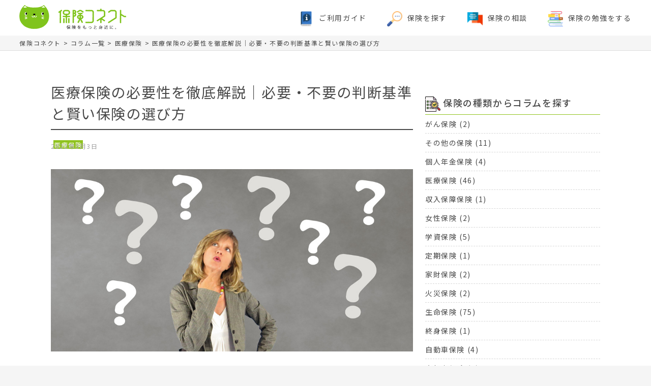

--- FILE ---
content_type: text/html; charset=UTF-8
request_url: https://hoken-connect.jp/archives/346
body_size: 14750
content:
<!DOCTYPE html>
<html lang="ja">
<head>
	<meta charset="utf-8">
	<meta name="viewport" content="width=device-width,initial-scale=1.0,user-scalable=no">
	<link href="https://hoken-connect.jp/wp-content/themes/HokenConnect2022/css/drawer.css" rel="stylesheet">
	<link href="https://hoken-connect.jp/wp-content/themes/HokenConnect2022/css/style.min.css" rel="stylesheet" media="all">
	<!--[if lt IE 9]>
			<script src="https://cdnjs.cloudflare.com/ajax/libs/html5shiv/3.7.3/html5shiv.js"></script>
		<![endif]-->
			
		<!-- All in One SEO 4.5.1.1 - aioseo.com -->
		<title>医療保険の必要性を徹底解説｜必要・不要の判断基準と賢い保険の選び方 | 保険コネクト | 保険の比較・無料相談で最適な保険が見つかる</title>
		<meta name="description" content="本当に医療保険が必要なのかそうでないのか、医療保険に加入すべきかどうかをお悩みのお方は、本コラムを参考にしていただければと思います。医療保険の必要性と不必要性を徹底解説していきます！" />
		<meta name="robots" content="max-image-preview:large" />
		<link rel="canonical" href="https://hoken-connect.jp/archives/346" />
		<meta name="generator" content="All in One SEO (AIOSEO) 4.5.1.1" />
		<meta property="og:locale" content="ja_JP" />
		<meta property="og:site_name" content="保険コネクト | 保険の比較・無料相談で最適な保険が見つかる" />
		<meta property="og:type" content="article" />
		<meta property="og:title" content="医療保険の必要性を徹底解説｜必要・不要の判断基準と賢い保険の選び方 | 保険コネクト | 保険の比較・無料相談で最適な保険が見つかる" />
		<meta property="og:description" content="本当に医療保険が必要なのかそうでないのか、医療保険に加入すべきかどうかをお悩みのお方は、本コラムを参考にしていただければと思います。医療保険の必要性と不必要性を徹底解説していきます！" />
		<meta property="og:url" content="https://hoken-connect.jp/archives/346" />
		<meta property="og:image" content="https://hoken-connect.jp/wp-content/uploads/2022/05/thumbs_102.jpg" />
		<meta property="og:image:secure_url" content="https://hoken-connect.jp/wp-content/uploads/2022/05/thumbs_102.jpg" />
		<meta property="og:image:width" content="1024" />
		<meta property="og:image:height" content="516" />
		<meta property="article:published_time" content="2022-03-02T21:22:06+00:00" />
		<meta property="article:modified_time" content="2025-12-01T01:04:44+00:00" />
		<meta property="article:publisher" content="https://www.facebook.com/hokenconnect" />
		<meta name="twitter:card" content="summary" />
		<meta name="twitter:title" content="医療保険の必要性を徹底解説｜必要・不要の判断基準と賢い保険の選び方 | 保険コネクト | 保険の比較・無料相談で最適な保険が見つかる" />
		<meta name="twitter:description" content="本当に医療保険が必要なのかそうでないのか、医療保険に加入すべきかどうかをお悩みのお方は、本コラムを参考にしていただければと思います。医療保険の必要性と不必要性を徹底解説していきます！" />
		<meta name="twitter:image" content="https://hoken-connect.jp/wp-content/uploads/2022/05/thumbs_102.jpg" />
		<script type="application/ld+json" class="aioseo-schema">
			{"@context":"https:\/\/schema.org","@graph":[{"@type":"BlogPosting","@id":"https:\/\/hoken-connect.jp\/archives\/346#blogposting","name":"\u533b\u7642\u4fdd\u967a\u306e\u5fc5\u8981\u6027\u3092\u5fb9\u5e95\u89e3\u8aac\uff5c\u5fc5\u8981\u30fb\u4e0d\u8981\u306e\u5224\u65ad\u57fa\u6e96\u3068\u8ce2\u3044\u4fdd\u967a\u306e\u9078\u3073\u65b9 | \u4fdd\u967a\u30b3\u30cd\u30af\u30c8 | \u4fdd\u967a\u306e\u6bd4\u8f03\u30fb\u7121\u6599\u76f8\u8ac7\u3067\u6700\u9069\u306a\u4fdd\u967a\u304c\u898b\u3064\u304b\u308b","headline":"\u533b\u7642\u4fdd\u967a\u306e\u5fc5\u8981\u6027\u3092\u5fb9\u5e95\u89e3\u8aac\uff5c\u5fc5\u8981\u30fb\u4e0d\u8981\u306e\u5224\u65ad\u57fa\u6e96\u3068\u8ce2\u3044\u4fdd\u967a\u306e\u9078\u3073\u65b9","author":{"@id":"https:\/\/hoken-connect.jp\/archives\/author\/a-yamauchihoken-connect-jp#author"},"publisher":{"@id":"https:\/\/hoken-connect.jp\/#organization"},"image":{"@type":"ImageObject","url":"https:\/\/hoken-connect.jp\/wp-content\/uploads\/2022\/05\/thumbs_102.jpg","width":1024,"height":516},"datePublished":"2022-03-02T21:22:06+09:00","dateModified":"2025-12-01T01:04:44+09:00","inLanguage":"ja","mainEntityOfPage":{"@id":"https:\/\/hoken-connect.jp\/archives\/346#webpage"},"isPartOf":{"@id":"https:\/\/hoken-connect.jp\/archives\/346#webpage"},"articleSection":"\u533b\u7642\u4fdd\u967a"},{"@type":"BreadcrumbList","@id":"https:\/\/hoken-connect.jp\/archives\/346#breadcrumblist","itemListElement":[{"@type":"ListItem","@id":"https:\/\/hoken-connect.jp\/#listItem","position":1,"name":"\u30db\u30fc\u30e0"}]},{"@type":"Organization","@id":"https:\/\/hoken-connect.jp\/#organization","name":"\u4fdd\u967a\u30b3\u30cd\u30af\u30c8","url":"https:\/\/hoken-connect.jp\/","logo":{"@type":"ImageObject","url":"https:\/\/hoken-connect.jp\/wp-content\/uploads\/2022\/05\/img_header_logo.png","@id":"https:\/\/hoken-connect.jp\/archives\/346\/#organizationLogo","width":469,"height":108},"image":{"@id":"https:\/\/hoken-connect.jp\/#organizationLogo"},"sameAs":["https:\/\/www.facebook.com\/hokenconnect"]},{"@type":"Person","@id":"https:\/\/hoken-connect.jp\/archives\/author\/a-yamauchihoken-connect-jp#author","url":"https:\/\/hoken-connect.jp\/archives\/author\/a-yamauchihoken-connect-jp","name":"a.yamauchi@hoken-connect.jp","image":{"@type":"ImageObject","@id":"https:\/\/hoken-connect.jp\/archives\/346#authorImage","url":"https:\/\/secure.gravatar.com\/avatar\/643983dcd066484957247be62c9f8194?s=96&d=mm&r=g","width":96,"height":96,"caption":"a.yamauchi@hoken-connect.jp"}},{"@type":"WebPage","@id":"https:\/\/hoken-connect.jp\/archives\/346#webpage","url":"https:\/\/hoken-connect.jp\/archives\/346","name":"\u533b\u7642\u4fdd\u967a\u306e\u5fc5\u8981\u6027\u3092\u5fb9\u5e95\u89e3\u8aac\uff5c\u5fc5\u8981\u30fb\u4e0d\u8981\u306e\u5224\u65ad\u57fa\u6e96\u3068\u8ce2\u3044\u4fdd\u967a\u306e\u9078\u3073\u65b9 | \u4fdd\u967a\u30b3\u30cd\u30af\u30c8 | \u4fdd\u967a\u306e\u6bd4\u8f03\u30fb\u7121\u6599\u76f8\u8ac7\u3067\u6700\u9069\u306a\u4fdd\u967a\u304c\u898b\u3064\u304b\u308b","description":"\u672c\u5f53\u306b\u533b\u7642\u4fdd\u967a\u304c\u5fc5\u8981\u306a\u306e\u304b\u305d\u3046\u3067\u306a\u3044\u306e\u304b\u3001\u533b\u7642\u4fdd\u967a\u306b\u52a0\u5165\u3059\u3079\u304d\u304b\u3069\u3046\u304b\u3092\u304a\u60a9\u307f\u306e\u304a\u65b9\u306f\u3001\u672c\u30b3\u30e9\u30e0\u3092\u53c2\u8003\u306b\u3057\u3066\u3044\u305f\u3060\u3051\u308c\u3070\u3068\u601d\u3044\u307e\u3059\u3002\u533b\u7642\u4fdd\u967a\u306e\u5fc5\u8981\u6027\u3068\u4e0d\u5fc5\u8981\u6027\u3092\u5fb9\u5e95\u89e3\u8aac\u3057\u3066\u3044\u304d\u307e\u3059\uff01","inLanguage":"ja","isPartOf":{"@id":"https:\/\/hoken-connect.jp\/#website"},"breadcrumb":{"@id":"https:\/\/hoken-connect.jp\/archives\/346#breadcrumblist"},"author":{"@id":"https:\/\/hoken-connect.jp\/archives\/author\/a-yamauchihoken-connect-jp#author"},"creator":{"@id":"https:\/\/hoken-connect.jp\/archives\/author\/a-yamauchihoken-connect-jp#author"},"image":{"@type":"ImageObject","url":"https:\/\/hoken-connect.jp\/wp-content\/uploads\/2022\/05\/thumbs_102.jpg","@id":"https:\/\/hoken-connect.jp\/archives\/346\/#mainImage","width":1024,"height":516},"primaryImageOfPage":{"@id":"https:\/\/hoken-connect.jp\/archives\/346#mainImage"},"datePublished":"2022-03-02T21:22:06+09:00","dateModified":"2025-12-01T01:04:44+09:00"},{"@type":"WebSite","@id":"https:\/\/hoken-connect.jp\/#website","url":"https:\/\/hoken-connect.jp\/","name":"\u4fdd\u967a\u30b3\u30cd\u30af\u30c8","description":"\u4fdd\u967a\u306e\u6bd4\u8f03\u30fb\u7121\u6599\u76f8\u8ac7\u3067\u6700\u9069\u306a\u4fdd\u967a\u304c\u898b\u3064\u304b\u308b","inLanguage":"ja","publisher":{"@id":"https:\/\/hoken-connect.jp\/#organization"}}]}
		</script>
		<!-- All in One SEO -->

<link rel="alternate" type="application/rss+xml" title="保険コネクト &raquo; 医療保険の必要性を徹底解説｜必要・不要の判断基準と賢い保険の選び方 のコメントのフィード" href="https://hoken-connect.jp/archives/346/feed" />
<script type="text/javascript">
/* <![CDATA[ */
window._wpemojiSettings = {"baseUrl":"https:\/\/s.w.org\/images\/core\/emoji\/14.0.0\/72x72\/","ext":".png","svgUrl":"https:\/\/s.w.org\/images\/core\/emoji\/14.0.0\/svg\/","svgExt":".svg","source":{"concatemoji":"https:\/\/hoken-connect.jp\/wp-includes\/js\/wp-emoji-release.min.js?ver=6.4.2"}};
/*! This file is auto-generated */
!function(i,n){var o,s,e;function c(e){try{var t={supportTests:e,timestamp:(new Date).valueOf()};sessionStorage.setItem(o,JSON.stringify(t))}catch(e){}}function p(e,t,n){e.clearRect(0,0,e.canvas.width,e.canvas.height),e.fillText(t,0,0);var t=new Uint32Array(e.getImageData(0,0,e.canvas.width,e.canvas.height).data),r=(e.clearRect(0,0,e.canvas.width,e.canvas.height),e.fillText(n,0,0),new Uint32Array(e.getImageData(0,0,e.canvas.width,e.canvas.height).data));return t.every(function(e,t){return e===r[t]})}function u(e,t,n){switch(t){case"flag":return n(e,"\ud83c\udff3\ufe0f\u200d\u26a7\ufe0f","\ud83c\udff3\ufe0f\u200b\u26a7\ufe0f")?!1:!n(e,"\ud83c\uddfa\ud83c\uddf3","\ud83c\uddfa\u200b\ud83c\uddf3")&&!n(e,"\ud83c\udff4\udb40\udc67\udb40\udc62\udb40\udc65\udb40\udc6e\udb40\udc67\udb40\udc7f","\ud83c\udff4\u200b\udb40\udc67\u200b\udb40\udc62\u200b\udb40\udc65\u200b\udb40\udc6e\u200b\udb40\udc67\u200b\udb40\udc7f");case"emoji":return!n(e,"\ud83e\udef1\ud83c\udffb\u200d\ud83e\udef2\ud83c\udfff","\ud83e\udef1\ud83c\udffb\u200b\ud83e\udef2\ud83c\udfff")}return!1}function f(e,t,n){var r="undefined"!=typeof WorkerGlobalScope&&self instanceof WorkerGlobalScope?new OffscreenCanvas(300,150):i.createElement("canvas"),a=r.getContext("2d",{willReadFrequently:!0}),o=(a.textBaseline="top",a.font="600 32px Arial",{});return e.forEach(function(e){o[e]=t(a,e,n)}),o}function t(e){var t=i.createElement("script");t.src=e,t.defer=!0,i.head.appendChild(t)}"undefined"!=typeof Promise&&(o="wpEmojiSettingsSupports",s=["flag","emoji"],n.supports={everything:!0,everythingExceptFlag:!0},e=new Promise(function(e){i.addEventListener("DOMContentLoaded",e,{once:!0})}),new Promise(function(t){var n=function(){try{var e=JSON.parse(sessionStorage.getItem(o));if("object"==typeof e&&"number"==typeof e.timestamp&&(new Date).valueOf()<e.timestamp+604800&&"object"==typeof e.supportTests)return e.supportTests}catch(e){}return null}();if(!n){if("undefined"!=typeof Worker&&"undefined"!=typeof OffscreenCanvas&&"undefined"!=typeof URL&&URL.createObjectURL&&"undefined"!=typeof Blob)try{var e="postMessage("+f.toString()+"("+[JSON.stringify(s),u.toString(),p.toString()].join(",")+"));",r=new Blob([e],{type:"text/javascript"}),a=new Worker(URL.createObjectURL(r),{name:"wpTestEmojiSupports"});return void(a.onmessage=function(e){c(n=e.data),a.terminate(),t(n)})}catch(e){}c(n=f(s,u,p))}t(n)}).then(function(e){for(var t in e)n.supports[t]=e[t],n.supports.everything=n.supports.everything&&n.supports[t],"flag"!==t&&(n.supports.everythingExceptFlag=n.supports.everythingExceptFlag&&n.supports[t]);n.supports.everythingExceptFlag=n.supports.everythingExceptFlag&&!n.supports.flag,n.DOMReady=!1,n.readyCallback=function(){n.DOMReady=!0}}).then(function(){return e}).then(function(){var e;n.supports.everything||(n.readyCallback(),(e=n.source||{}).concatemoji?t(e.concatemoji):e.wpemoji&&e.twemoji&&(t(e.twemoji),t(e.wpemoji)))}))}((window,document),window._wpemojiSettings);
/* ]]> */
</script>
<style id='wp-emoji-styles-inline-css' type='text/css'>

	img.wp-smiley, img.emoji {
		display: inline !important;
		border: none !important;
		box-shadow: none !important;
		height: 1em !important;
		width: 1em !important;
		margin: 0 0.07em !important;
		vertical-align: -0.1em !important;
		background: none !important;
		padding: 0 !important;
	}
</style>
<style id='classic-theme-styles-inline-css' type='text/css'>
/*! This file is auto-generated */
.wp-block-button__link{color:#fff;background-color:#32373c;border-radius:9999px;box-shadow:none;text-decoration:none;padding:calc(.667em + 2px) calc(1.333em + 2px);font-size:1.125em}.wp-block-file__button{background:#32373c;color:#fff;text-decoration:none}
</style>
<style id='global-styles-inline-css' type='text/css'>
body{--wp--preset--color--black: #000000;--wp--preset--color--cyan-bluish-gray: #abb8c3;--wp--preset--color--white: #ffffff;--wp--preset--color--pale-pink: #f78da7;--wp--preset--color--vivid-red: #cf2e2e;--wp--preset--color--luminous-vivid-orange: #ff6900;--wp--preset--color--luminous-vivid-amber: #fcb900;--wp--preset--color--light-green-cyan: #7bdcb5;--wp--preset--color--vivid-green-cyan: #00d084;--wp--preset--color--pale-cyan-blue: #8ed1fc;--wp--preset--color--vivid-cyan-blue: #0693e3;--wp--preset--color--vivid-purple: #9b51e0;--wp--preset--gradient--vivid-cyan-blue-to-vivid-purple: linear-gradient(135deg,rgba(6,147,227,1) 0%,rgb(155,81,224) 100%);--wp--preset--gradient--light-green-cyan-to-vivid-green-cyan: linear-gradient(135deg,rgb(122,220,180) 0%,rgb(0,208,130) 100%);--wp--preset--gradient--luminous-vivid-amber-to-luminous-vivid-orange: linear-gradient(135deg,rgba(252,185,0,1) 0%,rgba(255,105,0,1) 100%);--wp--preset--gradient--luminous-vivid-orange-to-vivid-red: linear-gradient(135deg,rgba(255,105,0,1) 0%,rgb(207,46,46) 100%);--wp--preset--gradient--very-light-gray-to-cyan-bluish-gray: linear-gradient(135deg,rgb(238,238,238) 0%,rgb(169,184,195) 100%);--wp--preset--gradient--cool-to-warm-spectrum: linear-gradient(135deg,rgb(74,234,220) 0%,rgb(151,120,209) 20%,rgb(207,42,186) 40%,rgb(238,44,130) 60%,rgb(251,105,98) 80%,rgb(254,248,76) 100%);--wp--preset--gradient--blush-light-purple: linear-gradient(135deg,rgb(255,206,236) 0%,rgb(152,150,240) 100%);--wp--preset--gradient--blush-bordeaux: linear-gradient(135deg,rgb(254,205,165) 0%,rgb(254,45,45) 50%,rgb(107,0,62) 100%);--wp--preset--gradient--luminous-dusk: linear-gradient(135deg,rgb(255,203,112) 0%,rgb(199,81,192) 50%,rgb(65,88,208) 100%);--wp--preset--gradient--pale-ocean: linear-gradient(135deg,rgb(255,245,203) 0%,rgb(182,227,212) 50%,rgb(51,167,181) 100%);--wp--preset--gradient--electric-grass: linear-gradient(135deg,rgb(202,248,128) 0%,rgb(113,206,126) 100%);--wp--preset--gradient--midnight: linear-gradient(135deg,rgb(2,3,129) 0%,rgb(40,116,252) 100%);--wp--preset--font-size--small: 13px;--wp--preset--font-size--medium: 20px;--wp--preset--font-size--large: 36px;--wp--preset--font-size--x-large: 42px;--wp--preset--spacing--20: 0.44rem;--wp--preset--spacing--30: 0.67rem;--wp--preset--spacing--40: 1rem;--wp--preset--spacing--50: 1.5rem;--wp--preset--spacing--60: 2.25rem;--wp--preset--spacing--70: 3.38rem;--wp--preset--spacing--80: 5.06rem;--wp--preset--shadow--natural: 6px 6px 9px rgba(0, 0, 0, 0.2);--wp--preset--shadow--deep: 12px 12px 50px rgba(0, 0, 0, 0.4);--wp--preset--shadow--sharp: 6px 6px 0px rgba(0, 0, 0, 0.2);--wp--preset--shadow--outlined: 6px 6px 0px -3px rgba(255, 255, 255, 1), 6px 6px rgba(0, 0, 0, 1);--wp--preset--shadow--crisp: 6px 6px 0px rgba(0, 0, 0, 1);}:where(.is-layout-flex){gap: 0.5em;}:where(.is-layout-grid){gap: 0.5em;}body .is-layout-flow > .alignleft{float: left;margin-inline-start: 0;margin-inline-end: 2em;}body .is-layout-flow > .alignright{float: right;margin-inline-start: 2em;margin-inline-end: 0;}body .is-layout-flow > .aligncenter{margin-left: auto !important;margin-right: auto !important;}body .is-layout-constrained > .alignleft{float: left;margin-inline-start: 0;margin-inline-end: 2em;}body .is-layout-constrained > .alignright{float: right;margin-inline-start: 2em;margin-inline-end: 0;}body .is-layout-constrained > .aligncenter{margin-left: auto !important;margin-right: auto !important;}body .is-layout-constrained > :where(:not(.alignleft):not(.alignright):not(.alignfull)){max-width: var(--wp--style--global--content-size);margin-left: auto !important;margin-right: auto !important;}body .is-layout-constrained > .alignwide{max-width: var(--wp--style--global--wide-size);}body .is-layout-flex{display: flex;}body .is-layout-flex{flex-wrap: wrap;align-items: center;}body .is-layout-flex > *{margin: 0;}body .is-layout-grid{display: grid;}body .is-layout-grid > *{margin: 0;}:where(.wp-block-columns.is-layout-flex){gap: 2em;}:where(.wp-block-columns.is-layout-grid){gap: 2em;}:where(.wp-block-post-template.is-layout-flex){gap: 1.25em;}:where(.wp-block-post-template.is-layout-grid){gap: 1.25em;}.has-black-color{color: var(--wp--preset--color--black) !important;}.has-cyan-bluish-gray-color{color: var(--wp--preset--color--cyan-bluish-gray) !important;}.has-white-color{color: var(--wp--preset--color--white) !important;}.has-pale-pink-color{color: var(--wp--preset--color--pale-pink) !important;}.has-vivid-red-color{color: var(--wp--preset--color--vivid-red) !important;}.has-luminous-vivid-orange-color{color: var(--wp--preset--color--luminous-vivid-orange) !important;}.has-luminous-vivid-amber-color{color: var(--wp--preset--color--luminous-vivid-amber) !important;}.has-light-green-cyan-color{color: var(--wp--preset--color--light-green-cyan) !important;}.has-vivid-green-cyan-color{color: var(--wp--preset--color--vivid-green-cyan) !important;}.has-pale-cyan-blue-color{color: var(--wp--preset--color--pale-cyan-blue) !important;}.has-vivid-cyan-blue-color{color: var(--wp--preset--color--vivid-cyan-blue) !important;}.has-vivid-purple-color{color: var(--wp--preset--color--vivid-purple) !important;}.has-black-background-color{background-color: var(--wp--preset--color--black) !important;}.has-cyan-bluish-gray-background-color{background-color: var(--wp--preset--color--cyan-bluish-gray) !important;}.has-white-background-color{background-color: var(--wp--preset--color--white) !important;}.has-pale-pink-background-color{background-color: var(--wp--preset--color--pale-pink) !important;}.has-vivid-red-background-color{background-color: var(--wp--preset--color--vivid-red) !important;}.has-luminous-vivid-orange-background-color{background-color: var(--wp--preset--color--luminous-vivid-orange) !important;}.has-luminous-vivid-amber-background-color{background-color: var(--wp--preset--color--luminous-vivid-amber) !important;}.has-light-green-cyan-background-color{background-color: var(--wp--preset--color--light-green-cyan) !important;}.has-vivid-green-cyan-background-color{background-color: var(--wp--preset--color--vivid-green-cyan) !important;}.has-pale-cyan-blue-background-color{background-color: var(--wp--preset--color--pale-cyan-blue) !important;}.has-vivid-cyan-blue-background-color{background-color: var(--wp--preset--color--vivid-cyan-blue) !important;}.has-vivid-purple-background-color{background-color: var(--wp--preset--color--vivid-purple) !important;}.has-black-border-color{border-color: var(--wp--preset--color--black) !important;}.has-cyan-bluish-gray-border-color{border-color: var(--wp--preset--color--cyan-bluish-gray) !important;}.has-white-border-color{border-color: var(--wp--preset--color--white) !important;}.has-pale-pink-border-color{border-color: var(--wp--preset--color--pale-pink) !important;}.has-vivid-red-border-color{border-color: var(--wp--preset--color--vivid-red) !important;}.has-luminous-vivid-orange-border-color{border-color: var(--wp--preset--color--luminous-vivid-orange) !important;}.has-luminous-vivid-amber-border-color{border-color: var(--wp--preset--color--luminous-vivid-amber) !important;}.has-light-green-cyan-border-color{border-color: var(--wp--preset--color--light-green-cyan) !important;}.has-vivid-green-cyan-border-color{border-color: var(--wp--preset--color--vivid-green-cyan) !important;}.has-pale-cyan-blue-border-color{border-color: var(--wp--preset--color--pale-cyan-blue) !important;}.has-vivid-cyan-blue-border-color{border-color: var(--wp--preset--color--vivid-cyan-blue) !important;}.has-vivid-purple-border-color{border-color: var(--wp--preset--color--vivid-purple) !important;}.has-vivid-cyan-blue-to-vivid-purple-gradient-background{background: var(--wp--preset--gradient--vivid-cyan-blue-to-vivid-purple) !important;}.has-light-green-cyan-to-vivid-green-cyan-gradient-background{background: var(--wp--preset--gradient--light-green-cyan-to-vivid-green-cyan) !important;}.has-luminous-vivid-amber-to-luminous-vivid-orange-gradient-background{background: var(--wp--preset--gradient--luminous-vivid-amber-to-luminous-vivid-orange) !important;}.has-luminous-vivid-orange-to-vivid-red-gradient-background{background: var(--wp--preset--gradient--luminous-vivid-orange-to-vivid-red) !important;}.has-very-light-gray-to-cyan-bluish-gray-gradient-background{background: var(--wp--preset--gradient--very-light-gray-to-cyan-bluish-gray) !important;}.has-cool-to-warm-spectrum-gradient-background{background: var(--wp--preset--gradient--cool-to-warm-spectrum) !important;}.has-blush-light-purple-gradient-background{background: var(--wp--preset--gradient--blush-light-purple) !important;}.has-blush-bordeaux-gradient-background{background: var(--wp--preset--gradient--blush-bordeaux) !important;}.has-luminous-dusk-gradient-background{background: var(--wp--preset--gradient--luminous-dusk) !important;}.has-pale-ocean-gradient-background{background: var(--wp--preset--gradient--pale-ocean) !important;}.has-electric-grass-gradient-background{background: var(--wp--preset--gradient--electric-grass) !important;}.has-midnight-gradient-background{background: var(--wp--preset--gradient--midnight) !important;}.has-small-font-size{font-size: var(--wp--preset--font-size--small) !important;}.has-medium-font-size{font-size: var(--wp--preset--font-size--medium) !important;}.has-large-font-size{font-size: var(--wp--preset--font-size--large) !important;}.has-x-large-font-size{font-size: var(--wp--preset--font-size--x-large) !important;}
.wp-block-navigation a:where(:not(.wp-element-button)){color: inherit;}
:where(.wp-block-post-template.is-layout-flex){gap: 1.25em;}:where(.wp-block-post-template.is-layout-grid){gap: 1.25em;}
:where(.wp-block-columns.is-layout-flex){gap: 2em;}:where(.wp-block-columns.is-layout-grid){gap: 2em;}
.wp-block-pullquote{font-size: 1.5em;line-height: 1.6;}
</style>
<link rel='stylesheet' id='toc-screen-css' href='https://hoken-connect.jp/wp-content/plugins/table-of-contents-plus/screen.min.css?ver=2309' type='text/css' media='all' />
<style id='toc-screen-inline-css' type='text/css'>
div#toc_container {width: 100%;}
</style>
<link rel='stylesheet' id='yarpp-thumbnails-css' href='https://hoken-connect.jp/wp-content/plugins/yet-another-related-posts-plugin/style/styles_thumbnails.css?ver=5.30.9' type='text/css' media='all' />
<style id='yarpp-thumbnails-inline-css' type='text/css'>
.yarpp-thumbnails-horizontal .yarpp-thumbnail {width: 310px;height: 350px;margin: 5px;margin-left: 0px;}.yarpp-thumbnail > img, .yarpp-thumbnail-default {width: 300px;height: 300px;margin: 5px;}.yarpp-thumbnails-horizontal .yarpp-thumbnail-title {margin: 7px;margin-top: 0px;width: 300px;}.yarpp-thumbnail-default > img {min-height: 300px;min-width: 300px;}
</style>
<script type="text/javascript" src="https://hoken-connect.jp/wp-includes/js/jquery/jquery.min.js?ver=3.7.1" id="jquery-core-js"></script>
<script type="text/javascript" src="https://hoken-connect.jp/wp-includes/js/jquery/jquery-migrate.min.js?ver=3.4.1" id="jquery-migrate-js"></script>
<link rel="https://api.w.org/" href="https://hoken-connect.jp/wp-json/" /><link rel="alternate" type="application/json" href="https://hoken-connect.jp/wp-json/wp/v2/posts/346" /><link rel="EditURI" type="application/rsd+xml" title="RSD" href="https://hoken-connect.jp/xmlrpc.php?rsd" />
<meta name="generator" content="WordPress 6.4.2" />
<link rel='shortlink' href='https://hoken-connect.jp/?p=346' />
<link rel="alternate" type="application/json+oembed" href="https://hoken-connect.jp/wp-json/oembed/1.0/embed?url=https%3A%2F%2Fhoken-connect.jp%2Farchives%2F346" />
<link rel="alternate" type="text/xml+oembed" href="https://hoken-connect.jp/wp-json/oembed/1.0/embed?url=https%3A%2F%2Fhoken-connect.jp%2Farchives%2F346&#038;format=xml" />
<style type="text/css">.broken_link, a.broken_link {
	text-decoration: line-through;
}</style><!-- Google Tag Manager -->
<script>(function(w,d,s,l,i){w[l]=w[l]||[];w[l].push({'gtm.start':
new Date().getTime(),event:'gtm.js'});var f=d.getElementsByTagName(s)[0],
j=d.createElement(s),dl=l!='dataLayer'?'&l='+l:'';j.async=true;j.src=
'https://www.googletagmanager.com/gtm.js?id='+i+dl;f.parentNode.insertBefore(j,f);
})(window,document,'script','dataLayer','GTM-KB848ZH');</script>
<!-- End Google Tag Manager -->
</head>
<body class="drawer drawer-right">
<!-- Google Tag Manager (noscript) -->
<noscript><iframe src="https://www.googletagmanager.com/ns.html?id=GTM-KB848ZH"
height="0" width="0" style="display:none;visibility:hidden"></iframe></noscript>
<!-- End Google Tag Manager (noscript) -->
	<header id="header">
		<div class="logo">
			<a href="https://hoken-connect.jp/"><img src="https://hoken-connect.jp/wp-content/themes/HokenConnect2022/images/common/img_header_logo.svg" alt="保険コネクト"></a>
		</div>
		<nav class="pc-nav">
			<ul>
				<li><a href="https://hoken-connect.jp/manual/">ご利用ガイド</a></li>
				<li><a href="https://hoken-connect.jp/hoken-search/">保険を探す</a></li>
				<li><a href="https://hoken-connect.jp/lp10" target="_blank">保険の相談</a></li>
				<li><a href="https://hoken-connect.jp/column/">保険の勉強をする</a></li>
			</ul>
		</nav>
		<div class="sp-nav">
			<div class="hamburger">
				<span></span>
				<span></span>
				<p>MENU</p>
			</div>
			<nav class="globalMenuSp">
				<ul>
					<li><a href="https://hoken-connect.jp/manual/">ご利用ガイド</a></li>
					<li><a href="https://hoken-connect.jp/hoken-search/">保険を探す</a></li>
				<li><a href="https://hoken-connect.jp/lp10" target="_blank">保険の相談</a></li>
					<li><a href="https://hoken-connect.jp/column/">保険の勉強をする</a></li>
				</ul>
			</nav>
		</div>
	</header>
	<!--  /header  -->
<div class="breadcrumbs" typeof="BreadcrumbList" vocab="https://schema.org/">
    <!-- Breadcrumb NavXT 7.2.0 -->
<span property="itemListElement" typeof="ListItem"><a property="item" typeof="WebPage" title="Go to 保険コネクト." href="https://hoken-connect.jp" class="home" ><span property="name">保険コネクト</span></a><meta property="position" content="1"></span> &gt; <span property="itemListElement" typeof="ListItem"><a property="item" typeof="WebPage" title="Go to コラム一覧." href="https://hoken-connect.jp/column" class="post-root post post-post" ><span property="name">コラム一覧</span></a><meta property="position" content="2"></span> &gt; <span property="itemListElement" typeof="ListItem"><a property="item" typeof="WebPage" title="Go to the 医療保険 カテゴリー archives." href="https://hoken-connect.jp/archives/category/iryou" class="taxonomy category" ><span property="name">医療保険</span></a><meta property="position" content="3"></span> &gt; <span property="itemListElement" typeof="ListItem"><span property="name" class="post post-post current-item">医療保険の必要性を徹底解説｜必要・不要の判断基準と賢い保険の選び方</span><meta property="url" content="https://hoken-connect.jp/archives/346"><meta property="position" content="4"></span></div>
<main class="column">
<section class="container">
<div class="wrap">
				<div class="main-container">
													<div class="entry-wrap">
						<h1>医療保険の必要性を徹底解説｜必要・不要の判断基準と賢い保険の選び方</h1>
						<div class="data-area">
							<p class="data">2022年3月3日</p>
<ul class="category">
 
<li><a href="https://hoken-connect.jp/archives/category/iryou">医療保険</a></li>    
</ul>
						</div>
						<div class="inner">
							<div class="top-box">
								<img width="1024" height="516" src="https://hoken-connect.jp/wp-content/uploads/2022/05/thumbs_102.jpg" class="attachment-post-thumbnail size-post-thumbnail wp-post-image" alt="" decoding="async" fetchpriority="high" srcset="https://hoken-connect.jp/wp-content/uploads/2022/05/thumbs_102.jpg 1024w, https://hoken-connect.jp/wp-content/uploads/2022/05/thumbs_102-300x151.jpg 300w, https://hoken-connect.jp/wp-content/uploads/2022/05/thumbs_102-750x378.jpg 750w, https://hoken-connect.jp/wp-content/uploads/2022/05/thumbs_102-768x387.jpg 768w" sizes="(max-width: 1024px) 100vw, 1024px" />								<p><p>本当に医療保険が必要なのかそうでないのか、医療保険に加入すべきかどうかをお悩みのお方は、本コラムを参考にしていただければと思います。医療保険の必要性と不必要性を徹底解説していきます！</p>
</p>
							</div>
							<p>医療保険とは、万が一の病気やケガに備えて保険料を支払い、いざ入院・治療した場合の医療費を軽減してくれるものです。</p>
<p>そこで思うのが「医療保険は必要なのか？」ということです。医療保険に加入していれば、万が一の事態になっても費用面での心配が少なくなります。しかし、そもそも契約期間中に病院にかからなければ、保険料を支払うだけ損のような気もします。</p>
<p>そこで、今回は医療保険が本当に必要なのかそうでないのかを解説していきます。加入すべきかどうかをお悩みの方は、本コラムを参考にしてください。</p>
<h2>医療保険が必要だと言われる理由</h2>
<p><img decoding="async" class="alignnone size-full wp-image-348" src="http://hoken-connect.jp/wp-content/uploads/2022/05/pixta_28469449_S.jpg" alt="" width="639" height="300" srcset="https://hoken-connect.jp/wp-content/uploads/2022/05/pixta_28469449_S.jpg 639w, https://hoken-connect.jp/wp-content/uploads/2022/05/pixta_28469449_S-300x141.jpg 300w" sizes="(max-width: 639px) 100vw, 639px" /></p>
<h3>安心を買うことができる</h3>
<p>家系に病気になりやすい人が多かったり、仕事柄ケガをする可能性が高い方は、もしものことを考えて不安な日々を過ごしているかもしれません。医療保険に加入することで、費用面の心配事は極限まで下げることが可能です。言い換えると、安心をお金で買うような形になります。</p>
<h3>長期入院の負担を小さくできる</h3>
<p>いくら日本は公的医療保険が充実していると言っても、入院が半年以上も長引くような状況に陥ってしまっては公的医療保険だけでは負担を補いきれなくなる恐れがあります。</p>
<p>しかし、民間の医療保険に加入しておけば公的医療保保険と合わせて保障を受けられるので、万が一のときの負担を最小限に抑えられます。</p>
<h3>個室のベッド代や先進医療の保障を得られる</h3>
<p>入院した際に個室を利用した場合のベッド代（差額ベッド代）や先進医療の治療など、公的医療保険の対象外として扱われるものは、民間の医療保険であれば費用をカバーできます。</p>
<p>病気によっては先進医療が必要になる可能性も0ではありません。そのような重大な危機にも備えておきたい方にとっては、医療保険は心強い支えになってくれるでしょう。</p>
<h2>一般的に医療保険が不必要と言われる理由</h2>
<h3>健康保険で医療費は3割負担ですむ</h3>
<p>日本には国民皆保険制度があるので、みんな何かしらの健康保険に加入しています。70歳未満の大人であれば、医療費の実質負担額は3割です。</p>
<p>2~3日の少ない日数の入院であれば、この保障だけでも負担は軽いでしょう。大きな病気とケガに不安を感じない人だと、民間の医療保険に入らなくても十分だと考える人が多いです。</p>
<h3>医療費の負担額には上限が設けられている</h3>
<p>民間の医療保険は不用だと主張する理由として挙げられるのが、高額療養費制度の存在です。高額療養費制度とは、月（1日から末日まで）の医療費が定められた基準を超えると、超えた分の医療費を返還してもらえる制度のことです。</p>
<table class="green-tbl">
<tbody>
<tr>
<th>健保の所得区分（70歳未満）</th>
<th>3ヵ月までの自己負担限度額</th>
<th>4ヵ月以降の自己負担限度額</th>
</tr>
<tr>
<td>標準報酬83万円以上の方</td>
<td>252,600円＋（医療費－842,000円）×1％</td>
<td>140.100円</td>
</tr>
<tr>
<td>標準報酬53~79万円の方</td>
<td>167,400円＋（医療費－558,000円）×1％</td>
<td>93,000円</td>
</tr>
<tr>
<td>標準報酬28~50万円の方</td>
<td>81,000円＋（医療費－267,000円）×1％</td>
<td>44,400円</td>
</tr>
<tr>
<td>標準報酬26万円の以下の方</td>
<td>57,600円</td>
<td>44,400円</td>
</tr>
<tr>
<td>住民税の非課税者</td>
<td>35,400円</td>
<td>24,600円</td>
</tr>
</tbody>
</table>
<p>例えば、月額標準報酬28万円の人が80万円の手術費を負担する状況に陥ったときにこの制度を利用すれば、実質負担額は86,330円（81,000円＋5,330円）だけになります。</p>
<p>このように日本は公的医療保険だけでも十分に医療保障が充実しているので、わざわざ民間の医療保険に加入する意味に疑問を抱く人も少なくありません。</p>
<h3>会社員なら傷害手当金が支給される</h3>
<p>会社に勤めている場合は、事故や病気などが原因で働けなくなった期間中に普段の給与の2/3相当の額が支給される傷害手当金という保障があります。保障期間は最長で1年6ヵ月間です。</p>
<p>働けなくなったときの一番の不安はその期間の収入が途絶えてしまうことですが、傷害手当金を利用すれば休業中でも一定の収入を確保することができます。</p>
<h3>保険に加入しても必ず保障を得られるとは限らない</h3>
<p>民間の医療保険には保障を受けるための条件が定められており、例えば以下のような状況だと保障を受けられない可能性が高いです。</p>
<ul>
<li>・正常分娩</li>
<li>・整形など治療が目的でない手術</li>
<li>・健康診断のための入院</li>
<li>・保険会社が対象外としている病気・ケガ</li>
</ul>
<p>せっかく保険を契約しても対象外のものがあるという点に、不満を感じる人もいると言われています。</p>
<h2>医療保険の必要性を考える3つのポイント</h2>
<p><img decoding="async" class="alignnone size-full wp-image-349" src="http://hoken-connect.jp/wp-content/uploads/2022/05/pixta_14412351_S.jpg" alt="" width="640" height="300" srcset="https://hoken-connect.jp/wp-content/uploads/2022/05/pixta_14412351_S.jpg 640w, https://hoken-connect.jp/wp-content/uploads/2022/05/pixta_14412351_S-300x141.jpg 300w" sizes="(max-width: 640px) 100vw, 640px" /></p>
<p>いかがでしょうか。以上が一般的な、医療保険が必要・不必要な理由になります。しかし、上記はあくまで一般的な考えであって、個別では判断しづらい部分もあるでしょう。以下で、医療保険の必要性が高い人とそうでない人の特徴をわけてみました。</p>
<p>ぜひ、ご自身の状況と比較して医療保険の加入を決めるときの参考にしていただければと思います。まずは、ご自身でどの部分に着目すべきかを解説していきます。</p>
<h3>貯金の有無</h3>
<p>はじめに、ご自身の貯金額で判断してみてください。日本は医療保障が充実しているので、貯金が十分にある場合、わざわざ民間の医療保険に加入しなくても、貯蓄で医療費が補える可能性があります。</p>
<h3>万が一入院をした際のリスク</h3>
<p>万が一ご自身が病気などにより入院した際のリスクを一度想定してみましょう。入院してしまった場合、医療費がかかることは当然ですが、入院により仕事ができなくなるケースも十分に考えられるでしょう。</p>
<p>会社勤めの方であれば、一定期間は傷病手当金がありますが、それ以外の方は万が一入院した場合、収入をどうするか考えてみてください。自営業の方や、一家の稼ぎ頭で収入が止まってしまうと生活費に心配がある方は、医療保険の必要性が十分にあるでしょう。</p>
<h3>月々の保険料支払いを負担に感じないか</h3>
<p>医療保険を検討している人のなかには、既に別の生命保険に加入していて保険料を支払っている人もいるでしょう。医療保険自体の保険料はそこまで高額ではないかもしれませんが、他の保険と組み合わせると、負担になることも考えられます。</p>
<p>医療保険を追加したことで、他の保険料が払えなくなったり、月々の生活が苦しくなるようであれば、優先度の低い保険を外すことを考えてください。</p>
<h2>医療保険の必要性が高い人の特徴</h2>
<p>それでは、ご自身の状況をある程度イメージできたかと思いますので、実際に医療保険が必要な人・そうでない人の特徴を挙げていきます。</p>
<h3>現在あまり貯蓄ができていない人</h3>
<p>現在あまり貯蓄ができていない方は、いざ病気やケガで入院し、収入がストップした場合の不安が大きいと思います。なかなか貯蓄ができないような状況であれば、いざというとき最低限の生活費を確保するために医療保険に加入すると良いでしょう。</p>
<p>必要な貯蓄額の目安は一概には言えませんが、100万円を満たさないような場合は、いざ長期の入院が必要になったときに生活面で困る可能性が高いです。貯蓄額が100万円以下の方は、医療保険の加入を考える必要性があります。</p>
<h3>病気・ケガの不安がある人</h3>
<p>病気やケガによって入院する可能性が他の人より高いと考えられる人は、医療保険の必要性も高まるでしょう。具体的な例を挙げると、家系的に病気にかかりやすく両親・祖父母がよく入院しているような方や、仕事・趣味などでケガしてしまうことが考えられる方です。</p>
<h3>稼ぎ頭で収入が止まると困る人</h3>
<p>上記でお伝えしましたが、病気やケガなどで入院してしまうと、医療費だけでなく入院期間の収入が止まってしまいます。そうなったときに家族の生活費やローンなどの支払いが心配な方は、医療保険の必要性が高いと言えるでしょう。</p>
<h3>自営業の人<strong>｜国民健康保険の加入者</strong></h3>
<p>自営業の方など国民健康保険の加入者は、会社員と違って傷病手当金がないため、万が一のときの保障が少ないです。言い換えると、自分の身は自分で守らなくてはなりません。</p>
<p>貯蓄があるようでしたらそこまで心配はいりませんが、自身の入院で数カ月の収入が止まると困るようでしたら、医療保険の必要性も高いと言えるでしょう。</p>
<h2>医療保険が不必要な人の特徴</h2>
<p>それでは、反対に医療保険の必要性が低いのはどのような人でしょうか。</p>
<h3>貯蓄が十分ある人</h3>
<p>度々申していますが、貯蓄が十分にある方は、わざわざ医療保険に加入しなくても、自分の貯蓄から医療費を補填することができるでしょう。</p>
<h3>会社の福利厚生が十分な人</h3>
<p>会社によっては、数週間・数カ月の入院による収入を保障してくれるようにきちんと福利厚生が整えられている会社もあります。そのような場合、医療費さえ捻出できればそこまでお金の心配も必要ないため、医療保険の加入は見送っても良いかもしれません。</p>
<h2>医療保険の賢い選び方</h2>
<p><img loading="lazy" decoding="async" class="alignnone size-full wp-image-350" src="http://hoken-connect.jp/wp-content/uploads/2022/05/bodyimage_102_1.jpg" alt="" width="1024" height="528" srcset="https://hoken-connect.jp/wp-content/uploads/2022/05/bodyimage_102_1.jpg 1024w, https://hoken-connect.jp/wp-content/uploads/2022/05/bodyimage_102_1-300x155.jpg 300w, https://hoken-connect.jp/wp-content/uploads/2022/05/bodyimage_102_1-750x387.jpg 750w, https://hoken-connect.jp/wp-content/uploads/2022/05/bodyimage_102_1-768x396.jpg 768w" sizes="(max-width: 1024px) 100vw, 1024px" /></p>
<p>それでは、実際に医療保険が必要となったのであれば、医療保険のどの部分に着目すれば良いのでしょうか。こちらでは医療保険を選ぶ際の賢い選び方についてお伝えします。</p>
<h3>入院の支払限度日数を決める</h3>
<p>医療費を負担してくれる医療保険でも、いつまでも負担してくれるわけではありません。医療保険によって、1入院あたりの支払限度日数が決められています。支払限度日数が長くなれば、その分保険料も上がりますが、手厚い保障を受けられるでしょう。</p>
<p>商品ごとに、40日、60日、120日、360日などがありますが、参考までにそれぞれの病気にかかった際の平均入院期間を載せておきます。</p>
<table class="green-tbl">
<tbody>
<tr>
<th>主な傷病</th>
<th>平均在院日数</th>
</tr>
<tr>
<th class="grn">総数</th>
<th class="grn">29.3日</th>
</tr>
<tr>
<td>ウイルス性肝炎</td>
<td>21.2日</td>
</tr>
<tr>
<td>胃がん</td>
<td>19.2日</td>
</tr>
<tr>
<td>結腸・直腸がん</td>
<td>15.7日</td>
</tr>
<tr>
<td>肝・胆管がん</td>
<td>16.9日</td>
</tr>
<tr>
<td>気管・肺がん</td>
<td>16.3日</td>
</tr>
<tr>
<td>糖尿病</td>
<td>33.3日</td>
</tr>
<tr>
<td>統合失調症</td>
<td>531.8日</td>
</tr>
<tr>
<td>気分障害(躁うつ病を含む)</td>
<td>113.9日</td>
</tr>
<tr>
<td>アルツハイマー</td>
<td>81.2日</td>
</tr>
<tr>
<td>高血圧性疾患</td>
<td>33.7日</td>
</tr>
<tr>
<td>心疾患</td>
<td>19.3日</td>
</tr>
<tr>
<td>脳血管疾患</td>
<td>78.2日</td>
</tr>
<tr>
<td>骨折</td>
<td>37.2日</td>
</tr>
</tbody>
</table>
<p>参考：「<a href="https://www.mhlw.go.jp/toukei/saikin/hw/kanja/17/index.html" target="_blank" rel="noopener">平成29年（2017）患者調査の概況｜厚生労働省</a>」</p>
<p>このように、全体の傷病での平均入院期間は29.3日となっています。また、年齢が上がるにつれ入院期間も伸びる傾向にあります。</p>
<p>これを見れば、40日の保障期間でも事足りるかもしれません。しかし、上記の表で統合失調症や気分障害などの疾患は在院期間が非常に長くなっています(これら精神疾患は対象外となっている医療保険も多いので注意が必要です)。</p>
<p>FPなどの専門家に相談してみるのも良いでしょう。(ちなみに１番人気があるものは60日保障です。)</p>
<h3>特約をどこまでつけるか</h3>
<p>また、特約をつけるかもきちんと考えておきましょう。特約をつければつけるほど月々の保険料が上がりますので、余計な特約をつけないようにしつつも、契約しようとする保障内容だけでは不十分な場合は、特約で補填してください。以下は代表的な特約の一例です。</p>
<table>
<tbody>
<tr>
<th>通院特約</th>
<td>退院後に通院をした場合に通院給付金が受け取れる特約です。</td>
</tr>
<tr>
<th>先進医療特約</th>
<td>厚生労働大臣が定める先進医療（がん治療などに多い）の治療を受けたときに保障してくれる特約です。</td>
</tr>
<tr>
<th>女性疾病入院特約</th>
<td>乳がん・子宮筋腫といった女性特有の病気で入院した場合に、手厚い入院給付金や手術給付金が受け取れる特約です。</td>
</tr>
<tr>
<th>生活習慣病特約</th>
<td>糖尿病などの生活習慣病で入院した場合に、入院給付金が増える特約です。</td>
</tr>
</tbody>
</table>
<h3>月々の保険料の希望をある程度決めておく</h3>
<p>月々いくらの保険料を支払えるのかをきちんと把握しておきましょう。保障が手厚い保険に入っても、途中の財政難で解約に至ってしまえば元も子もありません。</p>
<p>保障期間を短くしたり、特約を外したり、若いときから加入したりすることで月々の保険料を軽減することができます。医療保険の保険料に関しては以下のコラムもご覧ください。</p>
<h3>終身型と定期型</h3>
<p>医療保険にも終身型と定期型があり、どちらの保険を選ぶかによって保険料に差が出ます。</p>
<p>定期型医療保険は一般的に若いうちは保険料が安いものの、年齢が上がるにつれ高額になります。また、契約期間しか保障されないことが原則です。</p>
<p>一方で、終身型医療保険は保障が一生涯続きます。保険料は生涯支払う保険料の平均額になるので、若い間は少し負担になるかもしれません。</p>
<h2>まとめ</h2>
<p>いかがでしょうか。医療保険の必要性・不必要性について、なんとなくおわかりいただけたでしょうか。このように、医療保険と言っても、必要かどうかは個人の状況によって違います。より具体的な答えがほしい方は、ファイナンシャルプランナー(FP)に個別相談することをおすすめします。</p>
<p>とはいえ、FPに相談する前に、ご自身の生活スタイルや家計の状況、貯蓄額、万が一の際に頼れる家族の有無などを簡単に整理しておくと、より実りある相談ができます。</p>
<p>また、公的医療保険の仕組みを軽く理解しておくことで「実は思っていたより自己負担が少ない」というケースもあれば、「長期入院や高額な先進医療は備えが必要」という判断につながる場合もあります。医療保険は一度加入すると長い付き合いになるため、勢いや雰囲気で決めず、納得したうえで選ぶことが大切です。焦らず、ご自身にとって最適な選択肢を見つけていきましょう。</p>
<p class="annotation">※2022年3月時点の情報です</p>
<p>監修：ファイナンシャルプランニング技能士 垣内結以</p>
<div class='yarpp yarpp-related yarpp-related-website yarpp-template-thumbnails'>
<!-- YARPP Thumbnails -->
<h3>関連記事</h3>
<div class="yarpp-thumbnails-horizontal">
<a class='yarpp-thumbnail' rel='norewrite' href='https://hoken-connect.jp/archives/1776' title='妊娠・出産で選ぶ女性保険の知識６つ｜賢い費用の抑え方'>
<img width="300" height="141" src="https://hoken-connect.jp/wp-content/uploads/2023/12/pixta_28819954_L.jpg" class="attachment-medium size-medium wp-post-image" alt="" data-pin-nopin="true" /><span class="yarpp-thumbnail-title">妊娠・出産で選ぶ女性保険の知識６つ｜賢い費用の抑え方</span></a>
<a class='yarpp-thumbnail' rel='norewrite' href='https://hoken-connect.jp/archives/1130' title='医療保険の支払限度日数｜60日が目安である根拠と知っておくべき注意点'>
<img width="300" height="141" src="https://hoken-connect.jp/wp-content/uploads/2023/06/62a152deb1dfa3625e019881f8513dce.jpg" class="attachment-medium size-medium wp-post-image" alt="" data-pin-nopin="true" /><span class="yarpp-thumbnail-title">医療保険の支払限度日数｜60日が目安である根拠と知っておくべき注意点</span></a>
<a class='yarpp-thumbnail' rel='norewrite' href='https://hoken-connect.jp/archives/845' title='先進医療の費用と保険が必要か判断するために知るべき基準'>
<img width="300" height="164" src="https://hoken-connect.jp/wp-content/uploads/2022/12/thumbs_87.jpg" class="attachment-medium size-medium wp-post-image" alt="" data-pin-nopin="true" /><span class="yarpp-thumbnail-title">先進医療の費用と保険が必要か判断するために知るべき基準</span></a>
<a class='yarpp-thumbnail' rel='norewrite' href='https://hoken-connect.jp/archives/642' title='住宅ローンで加入する生命保険と生命保険見直しのポイント'>
<img width="300" height="200" src="https://hoken-connect.jp/wp-content/uploads/2022/08/thumbs_111.jpg" class="attachment-medium size-medium wp-post-image" alt="" data-pin-nopin="true" /><span class="yarpp-thumbnail-title">住宅ローンで加入する生命保険と生命保険見直しのポイント</span></a>
</div>
</div>
						</div>
					</div>
				</div>
	
<aside>
<div class="widget_categories widget"><h2 class="widgetName">保険の種類からコラムを探す</h2>
			<ul>
					<li class="cat-item cat-item-16"><a href="https://hoken-connect.jp/archives/category/%e3%81%8c%e3%82%93%e4%bf%9d%e9%99%ba">がん保険</a> (2)
</li>
	<li class="cat-item cat-item-15"><a href="https://hoken-connect.jp/archives/category/other-hoken">その他の保険</a> (11)
</li>
	<li class="cat-item cat-item-11"><a href="https://hoken-connect.jp/archives/category/kojin-hoken">個人年金保険</a> (4)
</li>
	<li class="cat-item cat-item-7"><a href="https://hoken-connect.jp/archives/category/iryou">医療保険</a> (46)
</li>
	<li class="cat-item cat-item-5"><a href="https://hoken-connect.jp/archives/category/seimei-hoken/shunyuhoshou-hoken">収入保障保険</a> (1)
</li>
	<li class="cat-item cat-item-10"><a href="https://hoken-connect.jp/archives/category/iryou/josei-hoken">女性保険</a> (2)
</li>
	<li class="cat-item cat-item-12"><a href="https://hoken-connect.jp/archives/category/gakushihoken">学資保険</a> (5)
</li>
	<li class="cat-item cat-item-3"><a href="https://hoken-connect.jp/archives/category/seimei-hoken/teiki-hoken">定期保険</a> (1)
</li>
	<li class="cat-item cat-item-18"><a href="https://hoken-connect.jp/archives/category/%e5%ae%b6%e8%b2%a1%e4%bf%9d%e9%99%ba">家財保険</a> (2)
</li>
	<li class="cat-item cat-item-17"><a href="https://hoken-connect.jp/archives/category/%e7%81%ab%e7%81%bd%e4%bf%9d%e9%99%ba">火災保険</a> (2)
</li>
	<li class="cat-item cat-item-1"><a href="https://hoken-connect.jp/archives/category/seimei-hoken">生命保険</a> (75)
</li>
	<li class="cat-item cat-item-4"><a href="https://hoken-connect.jp/archives/category/seimei-hoken/shushin-hoken">終身保険</a> (1)
</li>
	<li class="cat-item cat-item-19"><a href="https://hoken-connect.jp/archives/category/%e8%87%aa%e5%8b%95%e8%bb%8a%e4%bf%9d%e9%99%ba">自動車保険</a> (4)
</li>
	<li class="cat-item cat-item-20"><a href="https://hoken-connect.jp/archives/category/%e8%87%aa%e8%bb%a2%e8%bb%8a%e4%bf%9d%e9%99%ba">自転車保険</a> (2)
</li>
	<li class="cat-item cat-item-6"><a href="https://hoken-connect.jp/archives/category/seimei-hoken/yourou-hoken">養老保険</a> (1)
</li>
			</ul>

			</div><div class="bnr">
<a href="https://hoken-connect.jp/lp10" target="_blank">
<img src="https://hoken-connect.jp/wp-content/themes/HokenConnect2022/images/common/bnr_aside.jpg" alt="�ی��I�т�O��T�|�[�g�����ی�����" />
</a>
</div></aside>
</div>
</section>
</main>
	<div class="bnr-footer">
		<div class="wrap">
			<a href="https://hoken-connect.jp/lp10" target="_blank">
				<img src="https://hoken-connect.jp/wp-content/themes/HokenConnect2022/images/common/bnr_footer.jpg" alt="">
			</a>
		</div>
	
</div>	<footer>
		<div class="wrap">
			<div class="nav-wrap">
				<nav class="search">
					<h3>保険を探す</h3>
					<div class="inner">
						<ul>
							<li>
								<a href="https://hoken-connect.jp/hoken-search/seimei-hoken/">生命保険</a>
								<ul>
									<li><a href="https://hoken-connect.jp/hoken-search/seimei-hoken/teiki/">定期保険</a></li>
									<li><a href="https://hoken-connect.jp/hoken-search/seimei-hoken/shushin/">終身保険</a></li>
									<li><a href="https://hoken-connect.jp/hoken-search/seimei-hoken/shunyuhoshou/">収入保障保険</a></li>
									<li><a href="https://hoken-connect.jp/hoken-search/seimei-hoken/yourou/">養老保険</a></li>
								</ul>
							</li>
						</ul>
						<ul>
							<li>
								<a href="https://hoken-connect.jp/hoken-search/iryou-hoken/">医療保険</a>
								<ul>
									<li><a href="https://hoken-connect.jp/hoken-search/iryou-hoken/shushiniryou/">終身医療保険</a></li>
									<li><a href="https://hoken-connect.jp/hoken-search/iryou-hoken/teikiiryou/">定期理療保険</a></li>
									<li><a href="https://hoken-connect.jp/hoken-search/iryou-hoken/josei/">女性保険</a></li>
								</ul>
							</li>
						</ul>
						<ul>
							<li><a href="https://hoken-connect.jp/hoken-search/kojinnenkin-hoken/">個人年金保険</a></li>
							<li><a href="https://hoken-connect.jp/hoken-search/gakushi-hoken/">学資保険</a></li>
							<li><a href="https://hoken-connect.jp/hoken-search/gan-hoken/">がん保険</a></li>
							<li><a href="https://hoken-connect.jp/hoken-search/kaigo-hoken/">民間介護保険</a></li>
							<li><a href="https://hoken-connect.jp/hoken-search/shugyouhunou-hoken/">就業不能保険</a></li>
						</ul>
					</div>
				</nav>
				<nav class="study">
					<h3>保険の勉強をする</h3>
					<ul>
						<a href="https://hoken-connect.jp/archives/1814">個人年金保険とは｜控除額の計算方法…</a>
						<a href="https://hoken-connect.jp/archives/1808">老後資金を保険の節税効果や返戻金な…</a>
						<a href="https://hoken-connect.jp/archives/1781">高額医療費（高額療養費）を払った時…</a>
						<a href="https://hoken-connect.jp/archives/1776">妊娠・出産で選ぶ女性保険の知識６つ…</a>
						<a href="https://hoken-connect.jp/archives/1770">シングルマザーの保険の選び方｜安い…</a>
					</ul>
				</nav>
				<nav>
					<h3 class="beginner">初めての方へ</h3>
					<ul>
						<li><a href="https://hoken-connect.jp/manual/">ご利用ガイド</a></li>
					</ul>
				</nav>
			</div>
			<div class="lower">
				<div class="logo">
					<img src="https://hoken-connect.jp/wp-content/themes/HokenConnect2022/images/common/img_header_logo.svg" alt="保険コネクト">
				</div>
			</div>
		</div>
		<div class="bottom">
			<div class="wrap">
				<ul>
					<li><a href="https://hoken-connect.jp/company/">運営会社</a></li>
					<li><a href="https://hoken-connect.jp/terms/">利用規約</a></li>
					<li><a href="https://hoken-connect.jp/privacypolicy/">個人情報保護方針</a></li>
				</ul>
				<p>Copyright &copy; hoken connect inc. All Rights Reserved.</p>
			</div>
		</div>
	</footer>
	<script src="https://ajax.googleapis.com/ajax/libs/jquery/3.4.1/jquery.min.js"></script>
	<script src="https://hoken-connect.jp/wp-content/themes/HokenConnect2022/js/iscroll.js"></script>
	<script src="https://hoken-connect.jp/wp-content/themes/HokenConnect2022/js/drawer.min.js"></script>
	<script src="https://hoken-connect.jp/wp-content/themes/HokenConnect2022/js/myscript.js"></script>
<link rel='stylesheet' id='yarppRelatedCss-css' href='https://hoken-connect.jp/wp-content/plugins/yet-another-related-posts-plugin/style/related.css?ver=5.30.9' type='text/css' media='all' />
<script type="text/javascript" src="https://hoken-connect.jp/wp-content/plugins/table-of-contents-plus/front.min.js?ver=2309" id="toc-front-js"></script>
</body>
</html>


--- FILE ---
content_type: text/css
request_url: https://hoken-connect.jp/wp-content/themes/HokenConnect2022/css/style.min.css
body_size: 9069
content:
/*! destyle.css v2.0.2 | MIT License | https://github.com/nicolas-cusan/destyle.css */@import"https://fonts.googleapis.com/css2?family=Noto+Sans+JP:wght@400;500;700;900&display=swap";*,::before,::after{box-sizing:border-box;border-style:solid;border-width:0}html{line-height:1.15;-webkit-text-size-adjust:100%;-webkit-tap-highlight-color:rgba(0,0,0,0)}body{margin:0}main{display:block}p,table,blockquote,address,pre,iframe,form,figure,dl{margin:0}h1,h2,h3,h4,h5,h6{font-size:inherit;line-height:inherit;font-weight:inherit;margin:0}ul,ol{margin:0;padding:0;list-style:none}dt{font-weight:bold}dd{margin-left:0}hr{box-sizing:content-box;height:0;overflow:visible;border-top-width:1px;margin:0;clear:both;color:inherit}pre{font-family:monospace,monospace;font-size:inherit}address{font-style:inherit}a{background-color:rgba(0,0,0,0);text-decoration:none;color:inherit}abbr[title]{text-decoration:underline;text-decoration:underline dotted}b,strong{font-weight:bolder}code,kbd,samp{font-family:monospace,monospace;font-size:inherit}small{font-size:80%}sub,sup{font-size:75%;line-height:0;position:relative;vertical-align:baseline}sub{bottom:-0.25em}sup{top:-0.5em}img,embed,object,iframe{vertical-align:bottom}button,input,optgroup,select,textarea{-webkit-appearance:none;appearance:none;vertical-align:middle;color:inherit;font:inherit;background:rgba(0,0,0,0);padding:0;margin:0;outline:0;border-radius:0;text-align:inherit}[type=checkbox]{-webkit-appearance:checkbox;appearance:checkbox}[type=radio]{-webkit-appearance:radio;appearance:radio}button,input{overflow:visible}button,select{text-transform:none}button,[type=button],[type=reset],[type=submit]{cursor:pointer;-webkit-appearance:none;appearance:none}button[disabled],[type=button][disabled],[type=reset][disabled],[type=submit][disabled]{cursor:default}button::-moz-focus-inner,[type=button]::-moz-focus-inner,[type=reset]::-moz-focus-inner,[type=submit]::-moz-focus-inner{border-style:none;padding:0}button:-moz-focusring,[type=button]:-moz-focusring,[type=reset]:-moz-focusring,[type=submit]:-moz-focusring{outline:1px dotted ButtonText}select::-ms-expand{display:none}option{padding:0}fieldset{margin:0;padding:0;min-width:0}legend{color:inherit;display:table;max-width:100%;padding:0;white-space:normal}progress{vertical-align:baseline}textarea{overflow:auto}[type=number]::-webkit-inner-spin-button,[type=number]::-webkit-outer-spin-button{height:auto}[type=search]{outline-offset:-2px}[type=search]::-webkit-search-decoration{-webkit-appearance:none}::-webkit-file-upload-button{-webkit-appearance:button;font:inherit}label[for]{cursor:pointer}details{display:block}summary{display:list-item}[contenteditable]{outline:none}table{border-collapse:collapse;border-spacing:0}caption{text-align:left}td,th{vertical-align:top;padding:0}th{text-align:left;font-weight:bold}template{display:none}[hidden]{display:none}body{font-family:"Noto Sans JP",sans-serif;font-weight:400;letter-spacing:.1em;color:#484848;background:#f5f5f5}.wrap{max-width:1080px;margin:0 auto}@media(min-width: 768px)and (max-width: 1024px){.wrap{max-width:96%}}@media(max-width: 767px){.wrap{max-width:96%}}img{max-width:100%}p{font-size:16px;line-height:2}@media(max-width: 767px){p{font-size:14px}}.btn{width:340px;padding:30px 0;display:block;margin:0 auto;font-size:18px;font-weight:700;position:relative;transition:all .3s;text-align:center;border-radius:8px}@media(min-width: 768px)and (max-width: 1024px){.btn{width:300px;padding:15px 0}}@media(max-width: 767px){.btn{width:90%;font-size:16px;padding:15px 0}}.btn.purple{color:#fff;background:url("../images/common/ico_purple_arrow.svg") right 15px center no-repeat #c583d6;border-top:1px solid #9960a7;border-right:1px solid #9960a7;border-bottom:10px solid #9960a7;border-left:1px solid #9960a7;box-shadow:0 3px 5px rgba(0,0,0,.3);text-shadow:1px 1px 1px #9960a7}@media(max-width: 767px){.btn.purple{background-size:15px}}.btn.purple:hover{margin-top:7px;border-bottom:3px solid #9960a7}.btn.pink{color:#fff;background:url("../images/common/ico_pink_arrow.svg") right 15px center no-repeat #fa9a9a;border-top:1px solid #c37474;border-right:1px solid #c37474;border-bottom:10px solid #c37474;border-left:1px solid #c37474;box-shadow:0 3px 5px rgba(0,0,0,.3);text-shadow:1px 1px 1px #c37474}@media(max-width: 767px){.btn.pink{background-size:15px}}.btn.pink:hover{margin-top:7px;border-bottom:3px solid #c37474}.btn.gray{color:#fff;background:url("../images/common/ico_gray_arrow.svg") right 15px center no-repeat #898989;border-top:1px solid #484848;border-right:1px solid #484848;border-bottom:10px solid #484848;border-left:1px solid #484848;box-shadow:0 3px 5px rgba(0,0,0,.3);text-shadow:1px 1px 1px #484848}@media(max-width: 767px){.btn.gray{background-size:15px}}.btn.gray:hover{margin-top:7px;border-bottom:3px solid #484848}@media(min-width: 768px){.pc-none{display:none !important}}@media(max-width: 767px){.sp-none{display:none !important}}.text-l{text-align:left}.text-c{text-align:center}.text-r{text-align:right}.bold{font-weight:700}.img-c{display:block;margin-left:auto !important;margin-right:auto !important}#header{display:flex;justify-content:space-between;padding:10px 0;width:100%;background:#fff}#header .logo{margin:0 0 0 3%;width:210px}@media(min-width: 768px)and (max-width: 1024px){#header .logo{width:20%}}@media(max-width: 767px){#header .logo{width:45%}}#header .logo a{transition:all .4s}#header .logo a:hover{opacity:.6}#header nav.pc-nav{margin:0 3% 0 0}@media(min-width: 768px)and (max-width: 1024px){#header nav.pc-nav{display:none}}@media(max-width: 767px){#header nav.pc-nav{display:none}}#header nav.pc-nav ul{display:flex;line-height:50px;font-size:14px}#header nav.pc-nav ul li{margin:0 0 0 40px}#header nav.pc-nav ul li::before{content:"";display:inline-block;width:30px;height:30px;background-size:contain;vertical-align:middle;margin:0 10px 0 0}#header nav.pc-nav ul li:nth-child(1)::before{background-image:url("../images/common/ico_nav_01.svg")}#header nav.pc-nav ul li:nth-child(2)::before{background-image:url("../images/common/ico_nav_02.svg")}#header nav.pc-nav ul li:nth-child(3)::before{background-image:url("../images/common/ico_nav_03.svg")}#header nav.pc-nav ul li:nth-child(4)::before{background-image:url("../images/common/ico_nav_04.svg")}#header nav.pc-nav ul li:nth-child(5)::before{background-image:url("../images/common/ico_nav_05.svg")}#header nav.pc-nav ul li a{display:inline-block;position:relative}#header nav.pc-nav ul li a::after{position:absolute;bottom:6px;left:0;content:"";width:100%;height:1px;background:#484848;opacity:0;visibility:hidden;transition:.3s}#header nav.pc-nav ul li a:hover:after{bottom:2px;opacity:1;visibility:visible}#header.MiniHeader{position:fixed;z-index:9999;animation:DownAnime .6s forwards;box-shadow:5px 0 10px rgba(0,0,0,.2);background:rgba(255,255,255,.95)}#header.MiniHeader .logo{margin:0 0 0 3%;width:180px}@media(min-width: 768px)and (max-width: 1024px){#header.MiniHeader .logo{width:15%}}@media(max-width: 767px){#header.MiniHeader .logo{width:35%}}#header.MiniHeader .pc-nav{padding:5px 0 0 0}#header.MiniHeader .pc-nav ul{display:flex;line-height:30px;font-size:14px}#header.MiniHeader .sp-nav .hamburger span{display:block;position:absolute;width:30px;height:2px;background:#90c31f;-webkit-transition:.3s ease-in-out;transition:.3s ease-in-out}#header.MiniHeader .sp-nav .hamburger span:nth-child(1){top:0}#header.MiniHeader .sp-nav .hamburger span:nth-child(2){top:12px}#header.MiniHeader .sp-nav .hamburger p{display:none}@keyframes DownAnime{from{opacity:0;transform:translateY(-170px)}to{opacity:1;transform:translateY(0)}}#header .sp-nav{display:none}@media(min-width: 768px)and (max-width: 1024px){#header .sp-nav{display:block}}@media(max-width: 767px){#header .sp-nav{display:block}}#header .sp-nav .hamburger{display:block;position:relative;z-index:600;right:20px;top:5px;width:30px;height:30px;cursor:pointer;text-align:center}#header .sp-nav .hamburger span{display:block;position:absolute;width:30px;height:2px;left:0;background:#90c31f;-webkit-transition:.3s ease-in-out;transition:.3s ease-in-out}#header .sp-nav .hamburger span:nth-child(1){top:0}#header .sp-nav .hamburger span:nth-child(2){top:12px}#header .sp-nav .hamburger p{font-size:10px;position:absolute;top:16px;right:0;left:0;margin:auto;color:#90c31f;letter-spacing:.05em}#header .sp-nav .hamburger.active span:nth-child(1){top:10px;-webkit-transform:rotate(-45deg);transform:rotate(-45deg)}#header .sp-nav .hamburger.active span:nth-child(2){top:10px;-webkit-transform:rotate(45deg);transform:rotate(45deg)}#header .sp-nav .hamburger.active p{display:none}#header .sp-nav .globalMenuSp{position:fixed;z-index:500;top:0;left:0;background:rgba(255,255,255,.9);-webkit-transform:translateY(-100%);transform:translateY(-100%);-webkit-transition:all .6s;transition:all .6s;width:100%;height:100vh;padding:50px 20px 0 20px}#header .sp-nav .globalMenuSp ul{margin:0 auto;padding:0;width:100%}#header .sp-nav .globalMenuSp ul li{list-style-type:none;padding:0;width:100%;margin:35px 0 0 0}#header .sp-nav .globalMenuSp ul li::before{content:"";display:inline-block;width:30px;height:30px;background-size:contain;vertical-align:middle;margin:0 10px 0 0}#header .sp-nav .globalMenuSp ul li:nth-child(1)::before{background-image:url("../images/common/ico_nav_01.svg")}#header .sp-nav .globalMenuSp ul li:nth-child(2)::before{background-image:url("../images/common/ico_nav_02.svg")}#header .sp-nav .globalMenuSp ul li:nth-child(3)::before{background-image:url("../images/common/ico_nav_03.svg")}#header .sp-nav .globalMenuSp ul li:nth-child(4)::before{background-image:url("../images/common/ico_nav_04.svg")}#header .sp-nav .globalMenuSp ul li:nth-child(5)::before{background-image:url("../images/common/ico_nav_05.svg")}#header .sp-nav .globalMenuSp.active{-webkit-transform:translateY(0%);transform:translateY(0%)}.breadcrumbs{padding:0 0 0 3%;height:30px;line-height:30px;border-bottom:1px solid #ddd;font-size:12px}@media(max-width: 767px){.breadcrumbs{font-size:11px;display:block;overflow-x:auto;overflow-y:hidden;webkit-overflow-scrolling:touch;overflow-scrolling:touch;overflow:auto;white-space:nowrap}}.breadcrumbs li{display:inline-block}.breadcrumbs li:first-child::before{content:"";display:inline-block;background:url("../images/common/ico_home.svg") 0 2px no-repeat;background-size:100%;width:14px;height:14px;margin:0 5px 0 0}@media(max-width: 767px){.breadcrumbs li:first-child::before{background:url("../images/common/ico_home.svg") 0 5px no-repeat;background-size:80%;margin:0 3px 0 0}}.breadcrumbs li::after{content:"";display:inline-block;background:url("../images/common/ico_breadcrumb_arrow.svg") 0 2px no-repeat;background-size:100%;width:6px;height:12px;margin:0 5px}@media(max-width: 767px){.breadcrumbs li::after{background:url("../images/common/ico_breadcrumb_arrow.svg") 0 5px no-repeat;background-size:70%}}.breadcrumbs li:last-child::after{background:none}.bnr-footer{margin:60px 0 0 0}@media(max-width: 767px){.bnr-footer{margin:30px 0 0 0}}.bnr-footer a{transition:all .4s}.bnr-footer a:hover{opacity:.6}.top-news{margin:60px 0 0 0}.top-news h2{font-size:24px;font-weight:700}@media(max-width: 767px){.top-news h2{font-size:18px}}.top-news h2::before{content:"";background:url("../images/common/ico_top_info.svg") 0 0 no-repeat;width:36px;height:36px;display:inline-block;background-size:contain;vertical-align:middle;margin:0 20px 0 0}@media(max-width: 767px){.top-news h2::before{width:25px;height:25px;margin:0 10px 0 0}}@media(max-width: 767px){.top-news dl{font-size:14px}}.top-news dl dt{font-weight:400;width:180px;float:left;clear:left;margin:30px 0 0 0}@media(max-width: 767px){.top-news dl dt{width:100%;float:none;margin:20px 0 0 0}}.top-news dl dd{padding:30px 0 15px 180px;border-bottom:1px solid #d3d3d3}@media(max-width: 767px){.top-news dl dd{padding:10px 0 10px 0}}.top-news dl dd a{transition:all .4s}.top-news dl dd a:hover{opacity:.6;color:#90c31f}.top-news .btn-wrap{padding:30px 0 0 0}@media(max-width: 767px){.top-news .btn-wrap{padding:15px 0 0 0}}footer{margin:100px 0 0 0;background:#fff;padding:60px 0 0 0}@media(max-width: 767px){footer{margin:50px 0 0 0;padding:30px 0 0 0}}footer .nav-wrap{display:flex;justify-content:space-between;flex-wrap:wrap}@media(min-width: 768px)and (max-width: 1024px){footer .nav-wrap{justify-content:start}}@media(max-width: 767px){footer .nav-wrap{display:block}footer .nav-wrap h3{font-size:16px}}footer .nav-wrap nav ul{font-size:14px;margin:10px 0 0 0;line-height:1.7}@media(max-width: 767px){footer .nav-wrap nav ul{font-size:13px}}footer .nav-wrap nav ul li ul{margin:0}footer .nav-wrap nav.search{width:420px}@media(min-width: 768px)and (max-width: 1024px){footer .nav-wrap nav.search{width:60%}}@media(max-width: 767px){footer .nav-wrap nav.search{width:100%}}footer .nav-wrap nav.search h3::before{content:"";background:url("../images/common/ico_nav_02.svg") 0 0 no-repeat;width:30px;height:30px;display:inline-block;background-size:contain;vertical-align:middle;margin:0 10px 0 0}@media(max-width: 767px){footer .nav-wrap nav.search h3::before{width:20px;height:20px}}footer .nav-wrap nav.search .inner{display:flex;justify-content:space-between}@media(max-width: 767px){footer .nav-wrap nav.search .inner{flex-wrap:wrap}}footer .nav-wrap nav.search .inner ul{margin:10px 20px 0 0}@media(max-width: 767px){footer .nav-wrap nav.search .inner ul li{line-height:2.5}}footer .nav-wrap nav.search .inner ul li ul{margin:0;text-indent:1em}footer .nav-wrap nav.search .inner ul li ul li::before{content:"";width:5px;height:1px;background:#999;display:inline-block;vertical-align:middle;margin:0 5px 0 0}footer .nav-wrap nav.study{width:300px}@media(min-width: 768px)and (max-width: 1024px){footer .nav-wrap nav.study{width:36%}}@media(max-width: 767px){footer .nav-wrap nav.study{width:100%;margin:30px 0 0 0}}footer .nav-wrap nav.study h3::before{content:"";background:url("../images/common/ico_nav_04.svg") 0 0 no-repeat;width:30px;height:30px;display:inline-block;background-size:contain;vertical-align:middle;margin:0 10px 0 0}@media(max-width: 767px){footer .nav-wrap nav.study h3::before{width:20px;height:20px}}@media(max-width: 767px){footer .nav-wrap nav.study ul{line-height:2.5}}@media(min-width: 768px)and (max-width: 1024px){footer .nav-wrap nav.guide{width:30%;margin:30px 0 0 0}}footer .nav-wrap nav .beginner{width:180px}@media(min-width: 768px)and (max-width: 1024px){footer .nav-wrap nav .beginner{width:100%}}@media(max-width: 767px){footer .nav-wrap nav .beginner{margin:30px 0 0 0;width:100%}}footer .nav-wrap nav .beginner::before{content:"";background:url("../images/common/ico_nav_01.svg") 0 0 no-repeat;width:30px;height:30px;display:inline-block;background-size:contain;vertical-align:middle;margin:0 10px 0 0}@media(max-width: 767px){footer .nav-wrap nav .beginner::before{width:20px;height:20px}}footer .nav-wrap nav .consultation{margin:30px 0 0 0}@media(min-width: 768px)and (max-width: 1024px){footer .nav-wrap nav .consultation{width:100%}}footer .nav-wrap nav .consultation::before{content:"";background:url("../images/common/ico_nav_03.svg") 0 0 no-repeat;width:30px;height:30px;display:inline-block;background-size:contain;vertical-align:middle;margin:0 10px 0 0}@media(max-width: 767px){footer .nav-wrap nav .consultation::before{width:20px;height:20px}}footer .nav-wrap nav.contact{width:180px}@media(min-width: 768px)and (max-width: 1024px){footer .nav-wrap nav.contact{width:48%;margin:30px 0 0 0}}@media(max-width: 767px){footer .nav-wrap nav.contact{margin:30px 0 0 0;width:100%}}footer .nav-wrap nav.contact h3::before{content:"";background:url("../images/common/ico_nav_05.svg") 0 0 no-repeat;width:30px;height:30px;display:inline-block;background-size:contain;vertical-align:middle;margin:0 10px 0 0}@media(max-width: 767px){footer .nav-wrap nav.contact h3::before{width:20px;height:20px}}footer .nav-wrap nav a{display:inline-block;position:relative;transition:all .3s}footer .nav-wrap nav a::after{position:absolute;bottom:6px;left:0;content:"";width:100%;height:2px;opacity:0;visibility:hidden;transition:all .3s;background:#ccc}footer .nav-wrap nav a:hover{color:#ccc}footer .nav-wrap nav a:hover:after{bottom:0px;opacity:1;visibility:visible}footer .lower{margin:40px 0 0 0;display:flex;justify-content:space-between}@media(max-width: 767px){footer .lower{margin:20px 0 0 0;display:block}}footer .lower .logo{width:250px}@media(min-width: 768px)and (max-width: 1024px){footer .lower .logo{width:25%;margin:0 20px 0 0}}@media(max-width: 767px){footer .lower .logo{display:block;width:50%;margin:0 auto}}footer .lower .description{width:770px}@media(min-width: 768px)and (max-width: 1024px){footer .lower .description{width:70%}}@media(max-width: 767px){footer .lower .description{margin:20px 0 0 0;width:100%}}footer .lower .description p{font-size:13px;color:#848484;line-height:1.7}@media(max-width: 767px){footer .lower .description p{font-size:12px}}footer .bottom{background:#90c31f;margin:21px 0 0 0;height:40px;line-height:40px}@media(max-width: 767px){footer .bottom{height:auto;padding:8px 0;line-height:1.6}}footer .bottom .wrap{display:flex;justify-content:space-between}@media(max-width: 767px){footer .bottom .wrap{display:block}}footer .bottom .wrap ul{display:flex;font-size:12px;color:#fff}@media(max-width: 767px){footer .bottom .wrap ul{font-size:11px}}footer .bottom .wrap ul li::after{content:"|";margin:0 10px}footer .bottom .wrap ul li:last-child::after{content:none}footer .bottom .wrap p{font-size:12px;color:#fff;line-height:40px}@media(max-width: 767px){footer .bottom .wrap p{font-size:11px;text-align:right;line-height:1.6}}aside{width:344px}@media(min-width: 768px)and (max-width: 1024px){aside{width:100%;margin:60px 0 0 0}}@media(max-width: 767px){aside{width:100%;margin:40px 0 0 0}}aside .popular-posts .widgetName{font-size:18px;font-weight:500;border-bottom:1px solid #90c31f;padding:0 0 5px 0}@media(max-width: 767px){aside .popular-posts .widgetName{font-size:16px}}aside .popular-posts .widgetName::before{background:url("../images/common/ico_aside_crown.svg") 0 0 no-repeat;vertical-align:middle;width:30px;height:24px;background-size:100%;display:inline-block;margin:0 5px 0 0;content:""}@media(max-width: 767px){aside .popular-posts .widgetName::before{background-size:90%}}aside .popular-posts ul{margin:10px 0 0 0}aside .popular-posts ul li{border-top:1px dashed #d7d7d7;padding:10px 0 0 0;margin:15px 0 0 0;display:flex;justify-content:space-between}@media(max-width: 767px){aside .popular-posts ul li{margin:10px 0 0 0}}aside .popular-posts ul li:first-child{padding:0;margin:0;border-top:none}aside .popular-posts ul li a{display:flex;justify-content:space-between;transition:all .4s}aside .popular-posts ul li a:hover{color:#2c83e5}aside .popular-posts ul li a:first-child{width:100px}@media(min-width: 768px)and (max-width: 1024px){aside .popular-posts ul li a:first-child{width:30%}}aside .popular-posts ul li a:last-child{width:230px;font-size:14px}@media(min-width: 768px)and (max-width: 1024px){aside .popular-posts ul li a:last-child{width:67%}}aside .popular-posts ul li a img{width:100px;height:100%}@media(min-width: 768px)and (max-width: 1024px){aside .popular-posts ul li a img{width:100%}}@media(max-width: 767px){aside .popular-posts ul li a img{width:100%}}aside .widget_categories{margin:30px 0 0 0}aside .widget_categories h2{font-size:18px;font-weight:500;border-bottom:1px solid #90c31f;padding:0 0 5px 0}@media(max-width: 767px){aside .widget_categories h2{font-size:16px}}aside .widget_categories h2::before{background:url("../images/common/ico_aside_search.svg") 0 0 no-repeat;vertical-align:middle;width:30px;height:30px;background-size:100%;display:inline-block;margin:0 5px 0 0;content:""}@media(max-width: 767px){aside .widget_categories h2::before{background-size:90%}}aside .widget_categories ul{margin:10px 0 0 0}aside .widget_categories ul li{border-top:1px dashed #d7d7d7;padding:10px 0 0 0;margin:10px 0 0 0;font-size:14px}@media(max-width: 767px){aside .widget_categories ul li{font-size:12px}}aside .widget_categories ul li:first-child{padding:0;margin:0;border-top:none}aside .widget_categories ul li a{transition:all .4s}aside .widget_categories ul li a:hover{color:#2c83e5}aside .bnr{transition:all .4s;position:sticky;top:90px;margin:30px 0 0 0}@media(min-width: 768px)and (max-width: 1024px){aside .bnr{display:none}}@media(max-width: 767px){aside .bnr{display:none}}aside .bnr:hover{box-shadow:0 0 10px rgba(0,0,0,.2)}.container{background:#fff;padding:60px 0}@media(max-width: 767px){.container{padding:30px 0}}.container .wrap{display:flex;justify-content:space-between}@media(min-width: 768px)and (max-width: 1024px){.container .wrap{display:block}}@media(max-width: 767px){.container .wrap{display:block}}.container .wrap .main-container{width:712px}@media(min-width: 768px)and (max-width: 1024px){.container .wrap .main-container{width:100%}}@media(max-width: 767px){.container .wrap .main-container{width:100%}}.container .wrap .main-container .block{margin:60px 0 0 0}@media(max-width: 767px){.container .wrap .main-container .block{margin:30px 0 0 0}}.container .wrap .main-container .block:nth-child(1){margin:0}.container .wrap .main-container .block h2{font-size:28px;border-bottom:1px solid #484848;padding:0 0 5px 0;line-height:1.7}@media(max-width: 767px){.container .wrap .main-container .block h2{font-size:22px}}.container .wrap .main-container .block h3{font-size:24px;font-weight:700;border-left:5px solid #90c31f;border-bottom:1px solid #90c31f;margin:60px 0 0 0;padding:0 0 5px 10px;line-height:1.7}@media(max-width: 767px){.container .wrap .main-container .block h3{font-size:20px;margin:30px 0 0 0}}.container .wrap .main-container .block h3.no-mgn{margin:30px 0 0 0}@media(max-width: 767px){.container .wrap .main-container .block h3.no-mgn{margin:15px 0 0 0}}.container .wrap .main-container .block h4{background:#f5f5f5;font-size:18px;color:#90c31f;font-weight:700;padding:5px;line-height:1.7;margin:50px 0 0 0}@media(max-width: 767px){.container .wrap .main-container .block h4{font-size:16px;margin:25px 0 0 0}}.container .wrap .main-container .block h4.no-mgn{margin:30px 0 0 0}@media(max-width: 767px){.container .wrap .main-container .block h4.no-mgn{margin:15px 0 0 0}}.container .wrap .main-container .block h5{font-weight:700;border-bottom:1px solid #f5f5f5;padding:0 0 10px 0;margin:30px 0 0 0;font-size:16px}@media(max-width: 767px){.container .wrap .main-container .block h5{font-size:14px;margin:20px 0 0 0}}.container .wrap .main-container .block h5::before{content:"";display:inline-block;width:10px;height:10px;background:#90c31f;margin:0 10px 0 0}.container .wrap .main-container .block p{margin:25px 0 0 0}@media(max-width: 767px){.container .wrap .main-container .block p{margin:15px 0 0 0}}.container .wrap .main-container .block p.no-mgn{margin:15px 0 0 0}.container .wrap .main-container .block p.supplement{font-size:13px;margin:15px 0 0 0}@media(max-width: 767px){.container .wrap .main-container .block p.supplement{font-size:12px}}.container .wrap .main-container .block img{max-width:100%;margin:30px 0 0 0}@media(max-width: 767px){.container .wrap .main-container .block img{margin:20px 0 0 0}}.container .wrap .main-container .block .flexbox{display:flex;justify-content:space-between;flex-wrap:wrap}@media(max-width: 767px){.container .wrap .main-container .block .flexbox{display:block}}.container .wrap .main-container .block .flexbox.col2 div{width:344px}@media(max-width: 767px){.container .wrap .main-container .block .flexbox.col2 div{width:100%}}.container .wrap .main-container .block .flexbox.col3 div{width:230px}@media(max-width: 767px){.container .wrap .main-container .block .flexbox.col3 div{width:100%}}.container .wrap .main-container .block .table{width:100%;border:1px solid #bdbdbd;table-layout:fixed;margin:40px 0 0 0}@media(max-width: 767px){.container .wrap .main-container .block .table{margin:30px 0 0 0}}.container .wrap .main-container .block .table th{font-weight:500;text-align:center;border:1px solid #bdbdbd;font-size:14px;padding:10px 0}@media(max-width: 767px){.container .wrap .main-container .block .table th{font-size:13px;padding:5px 0}}.container .wrap .main-container .block .table td{font-weight:500;text-align:center;border:1px solid #bdbdbd;font-size:16px;padding:10px 0}@media(max-width: 767px){.container .wrap .main-container .block .table td{font-size:14px;padding:5px 0}}.container .wrap .main-container .block .btn-wrap{padding:40px 0 0 0}@media(max-width: 767px){.container .wrap .main-container .block .btn-wrap{padding:30px 0 0 0}}.container .wrap .main-container .block .cta-wrap{border:2px solid #90c31f;display:flex;justify-content:space-between;margin:60px 0 0 0}@media(max-width: 767px){.container .wrap .main-container .block .cta-wrap{border:1px solid #90c31f;display:block;margin:40px 0 0 0;padding:10px}}.container .wrap .main-container .block .cta-wrap .left{width:64%;padding:20px 0 20px 20px}@media(max-width: 767px){.container .wrap .main-container .block .cta-wrap .left{width:100%;padding:0}}.container .wrap .main-container .block .cta-wrap .left p{margin:0}.container .wrap .main-container .block .cta-wrap .left .btn-wrap{padding:20px 0 0 0}.container .wrap .main-container .block .cta-wrap .left .btn-wrap .btn{width:100%}.container .wrap .main-container .block .cta-wrap .right{width:36%}@media(max-width: 767px){.container .wrap .main-container .block .cta-wrap .right{display:none}}.mv{background:linear-gradient(25deg, #90c31f, #cfdb00);position:relative}.mv .btn{position:absolute;bottom:40px;left:0;right:0;margin:auto}@media(max-width: 767px){.mv .btn{display:none}}.top-lead{margin:40px 0 0 0}@media(max-width: 767px){.top-lead{margin:20px 0 0 0}}.top-search{margin:60px 0 0 0}@media(max-width: 767px){.top-search{margin:30px 0 0 0}}.top-search h2{font-size:24px;font-weight:700}@media(max-width: 767px){.top-search h2{font-size:18px}}.top-search h2::before{content:"";background:url("../images/common/ico_nav_02.svg") 0 0 no-repeat;width:36px;height:36px;display:inline-block;background-size:contain;vertical-align:middle;margin:0 20px 0 0}@media(max-width: 767px){.top-search h2::before{width:25px;height:25px;margin:0 10px 0 0}}.top-search .top-msg{margin:20px 0 0 0}@media(max-width: 767px){.top-search .top-msg{margin:10px 0 0 0}}.top-search .insurance-wrap{display:flex;flex-wrap:wrap;justify-content:space-between}.top-search .insurance-wrap .item{width:344px;min-height:150px;background:#fff;border-radius:8px;padding:20px;position:relative;transition:all .4s;margin:30px 0 0 0}@media(min-width: 768px)and (max-width: 1024px){.top-search .insurance-wrap .item{width:48%}}@media(max-width: 767px){.top-search .insurance-wrap .item{width:48%;padding:10px;margin:15px 0 0 0}}.top-search .insurance-wrap .item:hover{box-shadow:0 0 15px rgba(0,0,0,.15);opacity:.6}.top-search .insurance-wrap .item h3{font-size:18px;font-weight:700;color:#90c31f}@media(max-width: 767px){.top-search .insurance-wrap .item h3{font-size:16px}}.top-search .insurance-wrap .item p{margin:10px 0 0 0;line-height:1.7}.top-search .insurance-wrap .item a{display:block;width:100%;height:100%;background:url("../images/top/ico_insurance-arrow.svg") right bottom no-repeat;background-size:18px}@media(max-width: 767px){.top-search .insurance-wrap .item a{background-size:15px}}.top-consultation{background:url("../images/top/bg_consultation.png") right center no-repeat #fff;margin:60px 0 0 0;padding:60px 0}@media(min-width: 1025px)and (max-width: 1700px){.top-consultation{background:url("../images/top/bg_consultation-spc.png") right center no-repeat #fff}}@media(min-width: 768px)and (max-width: 1024px){.top-consultation{background:url("../images/top/bg_consultation.png") left -80% center no-repeat #fff}}@media(max-width: 767px){.top-consultation{margin:30px 0 0 0;padding:30px 0;background:#fff}}.top-consultation .inner{width:50%;margin:0}@media(max-width: 767px){.top-consultation .inner{width:100%}}.top-consultation .inner h2{font-size:24px;font-weight:700}@media(max-width: 767px){.top-consultation .inner h2{font-size:18px}}.top-consultation .inner h2::before{content:"";background:url("../images/common/ico_nav_03.svg") 0 0 no-repeat;width:36px;height:36px;display:inline-block;background-size:contain;vertical-align:middle;margin:0 20px 0 0}@media(max-width: 767px){.top-consultation .inner h2::before{width:25px;height:25px;margin:0 10px 0 0}}.top-consultation .inner .top-msg{margin:20px 0 0 0;text-align:left}@media(max-width: 767px){.top-consultation .inner .top-msg{margin:10px 0 0 0}}.top-consultation .inner ul{font-size:28px;font-weight:700;line-height:2;margin:20px 0 0 0}@media(min-width: 768px)and (max-width: 1024px){.top-consultation .inner ul{font-size:20px}}@media(max-width: 767px){.top-consultation .inner ul{font-size:18px}}.top-consultation .inner ul li::before{background:url("../images/top/ico_consultation.svg") 0 0 no-repeat;background-size:28px;content:"";width:28px;height:28px;display:inline-block;margin:0 10px 0 0}@media(max-width: 767px){.top-consultation .inner ul li::before{background-size:20px;margin:0 5px 0 0;width:20px;height:20px}}.top-consultation .inner p{text-align:center;margin:30px 0 0 0}@media(max-width: 767px){.top-consultation .inner p{margin:15px 0 0 0}}.top-consultation .inner .btn-wrap{padding:30px 0 0 0}@media(max-width: 767px){.top-consultation .inner .btn-wrap{padding:15px 0 0 0}}.top-study{margin:60px 0 0 0}@media(max-width: 767px){.top-study{margin:30px 0 0 0}}.top-study h2{font-size:24px;font-weight:700}@media(max-width: 767px){.top-study h2{font-size:18px}}.top-study h2::before{content:"";background:url("../images/common/ico_nav_04.svg") 0 0 no-repeat;width:36px;height:36px;display:inline-block;background-size:contain;vertical-align:middle;margin:0 20px 0 0}@media(max-width: 767px){.top-study h2::before{width:25px;height:25px;margin:0 10px 0 0}}.top-study .study-wrap{display:flex;flex-wrap:wrap;justify-content:space-between}@media(max-width: 767px){.top-study .study-wrap{display:block}}.top-study .study-wrap .item{width:344px;min-height:150px;background:#fff;position:relative;transition:all .4s;margin:30px 0 0 0}@media(min-width: 768px)and (max-width: 1024px){.top-study .study-wrap .item{width:48%}}@media(max-width: 767px){.top-study .study-wrap .item{width:100%;min-height:100%;margin:15px 0 0 0}.top-study .study-wrap .item img{width:100%}}.top-study .study-wrap .item:hover{box-shadow:0 0 15px rgba(0,0,0,.15);opacity:.6}.top-study .study-wrap .item a{display:block;width:100%;height:100%}.top-study .study-wrap .item h3{font-size:18px;font-weight:700;margin:10px 10px 0 10px}@media(max-width: 767px){.top-study .study-wrap .item h3{font-size:16px;line-height:1.7}}.top-study .study-wrap .item ul{margin:10px 10px 0 10px;font-size:11px;display:flex;justify-content:space-between}@media(max-width: 767px){.top-study .study-wrap .item ul{font-size:10px}}.top-study .study-wrap .item ul li:nth-child(1){color:#ccc}.top-study .study-wrap .item ul li:nth-child(2){color:#fa9a9a}.top-study .study-wrap .item p{font-size:14px;line-height:1.7;margin:10px;padding:0 0 10px 0}.top-study .study-wrap .item img{width:100%;height:auto}.top-study .btn-wrap{padding:60px 0 0 0}@media(max-width: 767px){.top-study .btn-wrap{padding:30px 0 0 0}}.company{padding:60px 0 0 0}.company h1{margin:0;font-size:24px;font-weight:700;border-bottom:2px solid #484848;padding:0 0 10px 0}@media(max-width: 767px){.company h1{font-size:18px;border-bottom:1px solid #484848;margin:30px 0 0 0;padding:0 0 5px 0}}.company .prof-tbl{width:100%;border-collapse:collapse;border-spacing:0;margin:30px 0 0 0}@media(max-width: 767px){.company .prof-tbl{margin:15px 0 0 0}}.company .prof-tbl tr{border-bottom:2px solid #f5f5f5;background:#fff}.company .prof-tbl tr th{border-right:2px solid #f5f5f5;padding:25px 30px;vertical-align:middle;font-weight:400;line-height:1.7;width:350px}@media(max-width: 767px){.company .prof-tbl tr th{width:100%;display:block;border-right:none;padding:15px 15px 0 15px;font-weight:500}}.company .prof-tbl tr td{padding:25px 30px;line-height:1.7}@media(max-width: 767px){.company .prof-tbl tr td{width:100%;display:block;padding:15px}}.company .prof-tbl tr td dl dt{font-weight:400;margin:30px 0 0 0}.company .prof-tbl tr td dl dt:first-child{margin:0}.company .terms-block{margin:35px 0 0 0}.company .terms-block h3{font-size:18px;font-weight:500;border-left:5px solid #90c31f;padding:0 0 0 20px}.company .terms-block ol{margin:20px 0 0 0;line-height:1.7;list-style-type:decimal;padding:0 0 0 20px}.company .terms-block ul{margin:20px 0 0 0;line-height:1.7;list-style-type:circle;padding:0 0 0 20px}.company .terms-block p{margin:20px 0 0 0;line-height:1.7}.company .terms-block a{color:#2c83e5;transition:all .4s}.company .terms-block a:hover{color:#96bce7}.company .terms-ttl{margin:80px 0 0 0;font-size:24px;font-weight:700;border-bottom:2px solid #484848;padding:0 0 10px 0}@media(max-width: 767px){.company .terms-ttl{font-size:18px;border-bottom:1px solid #484848;margin:30px 0 0 0;padding:0 0 5px 0}}.company .manager{margin:35px 0 0 0;line-height:1.7;font-size:14px}.company .manager dt{width:290px;float:left;clear:left;font-weight:400}.company h4{font-weight:700;margin:40px 0 0 0;border-bottom:1px solid #cbcbcb;padding:0 0 5px 0}.company .link{line-height:1.7;margin:20px 0 0 0}.company .link dt{font-weight:400}.company .contact-box{background:#fff;padding:20px;margin:20px 0 0 0}.company .contact-box h4{margin:0;border:none;padding:0}.company .contact-box p{margin:10px 0 0 0}.search .lead{background:#f5f5f5;padding:40px 0;border-bottom:1px solid #ddd}@media(max-width: 767px){.search .lead{padding:20px 0}}.search .lead .inner{display:flex;justify-content:space-between}@media(max-width: 767px){.search .lead .inner{display:block}}.search .lead .inner .title{width:32%}@media(min-width: 768px)and (max-width: 1024px){.search .lead .inner .title{width:50%}}@media(max-width: 767px){.search .lead .inner .title{width:100%}}.search .lead .inner .title h1{font-size:36px}@media(min-width: 768px)and (max-width: 1024px){.search .lead .inner .title h1{font-size:28px}}@media(max-width: 767px){.search .lead .inner .title h1{font-size:24px}}.search .lead .inner .title h1 span{display:block;font-size:16px;border-top:3px solid #90c31f;padding:10px 0 0 0;margin:10px 0 0 0}@media(max-width: 767px){.search .lead .inner .title h1 span{font-size:13px;border-top:2px soldi #90c31f;text-align:left}}.search .lead .inner .sub-title{width:65%}@media(min-width: 768px)and (max-width: 1024px){.search .lead .inner .sub-title{width:46%}}@media(max-width: 767px){.search .lead .inner .sub-title{width:100%;margin:20px 0 0 0}}.search .box-merit{border:2px solid #fa9a9a;margin:25px 0 0 0;border-radius:8px}.search .box-merit h4{background:#fa9a9a !important;color:#fff !important;text-align:center;margin:0 !important;font-size:15px !important}@media(max-width: 767px){.search .box-merit h4{font-size:14px !important}}.search .box-merit dl{padding:15px;display:flex}@media(max-width: 767px){.search .box-merit dl{padding:10px;font-size:14px}}.search .box-merit dl dt{width:70px;padding:25px 0 0 0}@media(max-width: 767px){.search .box-merit dl dt{width:24%;padding:0}}.search .box-merit dl dt img{margin:0 !important}.search .box-merit dl dd{color:#fa9a9a;width:610px;line-height:1.7}@media(max-width: 767px){.search .box-merit dl dd{width:74%}}.search .box-merit ul{padding:15px}@media(max-width: 767px){.search .box-merit ul{padding:10px}}.search .box-merit ul li{color:#fa9a9a;line-height:2.5;background:url("../images/search/ico_merit.svg") left center no-repeat;background-size:20px;padding:0 0 0 30px}@media(max-width: 767px){.search .box-merit ul li{background-position:left top 2px;line-height:1.7;margin:10px 0 0 0}}.search .box-demerit{border:2px solid #549cab;margin:25px 0 0 0;border-radius:8px}.search .box-demerit h4{background:#549cab !important;color:#fff !important;text-align:center;margin:0 !important;font-size:15px !important}@media(max-width: 767px){.search .box-demerit h4{font-size:14px !important}}.search .box-demerit dl{padding:15px;display:flex}@media(max-width: 767px){.search .box-demerit dl{font-size:14px;padding:10px}}.search .box-demerit dl dt{width:70px;padding:15px 0 0 0}@media(max-width: 767px){.search .box-demerit dl dt{width:24%;padding:0}}.search .box-demerit dl dt img{margin:0 !important}.search .box-demerit dl dd{color:#549cab;width:610px;line-height:1.7}@media(max-width: 767px){.search .box-demerit dl dd{width:74%}}.search .box-demerit ul{padding:15px}.search .box-demerit ul li{color:#549cab;line-height:2.5;background:url("../images/search/ico_demerit.svg") left center no-repeat;background-size:20px;padding:0 0 0 30px}@media(max-width: 767px){.search .box-demerit ul li{background-position:left top 5px;line-height:1.7;margin:10px 0 0 0}}.search .green-box{margin:40px 0 0 0;border:2px solid #90c31f;border-radius:8px}@media(max-width: 767px){.search .green-box{margin:20px 0 0 0}}.search .green-box h6{font-size:15px;font-weight:700;text-align:center;color:#fff;background:#90c31f;line-height:1.7;padding:5px}@media(max-width: 767px){.search .green-box h6{font-size:14px}}.search .green-box p{font-size:15px;line-height:1.6;margin:10px 0 !important;padding:10px}@media(max-width: 767px){.search .green-box p{font-size:14px}}.search .green-box p span{font-size:18px;color:#ff4e00}@media(max-width: 767px){.search .green-box p span{font-size:16px}}.search .green-box.formula p{text-align:center;font-size:14px;letter-spacing:0;font-weight:500}.search .green-box ul{font-size:15px;line-height:1.6;margin:10px 0 !important;padding:10px}@media(max-width: 767px){.search .green-box ul{font-size:14px}}.search .green-box ul li{padding-left:1em;text-indent:-1em}.search .blue-box{margin:40px 0 0 0;border:2px solid #34a7d2;border-radius:8px}@media(max-width: 767px){.search .blue-box{margin:20px 0 0 0}}.search .blue-box h6{font-size:15px;font-weight:700;text-align:center;color:#fff;background:#34a7d2;line-height:1.7;padding:5px}@media(max-width: 767px){.search .blue-box h6{font-size:14px}}.search .blue-box ul{font-size:15px;line-height:1.6;margin:10px 0 !important;padding:10px;color:#34a7d2}@media(max-width: 767px){.search .blue-box ul{font-size:14px}}.search .red-box{margin:40px 0 0 0;border:2px solid #fa9a9a;border-radius:8px}@media(max-width: 767px){.search .red-box{margin:20px 0 0 0}}.search .red-box h6{font-size:15px;font-weight:700;text-align:center;color:#fff;background:#fa9a9a;line-height:1.7;padding:5px}@media(max-width: 767px){.search .red-box h6{font-size:14px}}.search .red-box ul{font-size:15px;line-height:1.6;margin:10px 0 !important;padding:10px;color:#fa9a9a}@media(max-width: 767px){.search .red-box ul{font-size:14px}}.search .age-box{border:1px solid #90c31f;border-radius:8px;padding:10px;display:flex;justify-content:space-between;margin:20px 0 0 0}.search .age-box img{width:100px;height:110px;margin:0 !important}@media(max-width: 767px){.search .age-box img{width:30%;height:auto}}.search .age-box p{margin:0 !important;font-size:15px !important;width:215px;line-height:1.6 !important}@media(max-width: 767px){.search .age-box p{font-size:14px !important;width:65%}}.search .check-box{background:#f9fcf1;border:1px solid #90c31f;padding:20px 30px;margin:20px 0 0 0}@media(max-width: 767px){.search .check-box{padding:10px}}.search .check-box ul li{line-height:2.5;font-weight:500;background:url("../images/search/ico_check.svg") left center no-repeat;background-size:20px;padding:0 0 0 35px}@media(max-width: 767px){.search .check-box ul li{line-height:1.7;margin:10px 0 0 0;background-position:left top 5px}}.search .check-box.top-check ul li{background:url("../images/search/ico_check.svg") left top 10px no-repeat;background-size:20px}.search .local-nav{background:#fff;padding:30px 0}@media(max-width: 767px){.search .local-nav{padding:15px 0}}.search .local-nav h3{font-size:18px;border-bottom:1px solid #c4c4c4;padding:0 0 10px 0}@media(max-width: 767px){.search .local-nav h3{font-size:16px}}.search .local-nav nav{margin:25px 0 0 0}@media(max-width: 767px){.search .local-nav nav{margin:10px 0 0 0}}.search .local-nav nav ul{display:flex;flex-wrap:wrap}.search .local-nav nav ul li{width:25%;line-height:2.5}@media(max-width: 767px){.search .local-nav nav ul li{width:50%;font-size:12px}}.search .local-nav nav ul li a{background:url("../images/search/ico_local_nav_arrow.svg") left center no-repeat;background-size:6px;padding:0 0 0 12px;display:inline-block;position:relative;transition:all .3s}.search .local-nav nav ul li a::after{position:absolute;bottom:6px;left:0;content:"";width:100%;height:2px;opacity:0;visibility:hidden;transition:all .3s;background:#ccc}.search .local-nav nav ul li a:hover{color:#ccc}.search .local-nav nav ul li a:hover:after{bottom:0px;opacity:1;visibility:visible}.search .search-tbl{width:100%;border:1px solid #8d8d8d;margin:40px 0 0 0}.search .search-tbl thead th{background:#f9fcf1;border:1px solid #8d8d8d;text-align:center;padding:10px 0;vertical-align:middle}.search .search-tbl tbody td{border:1px solid #8d8d8d;text-align:center;padding:10px 0;vertical-align:middle;line-height:1.7}.search .search-tbl tbody td span{font-weight:700}.search .search-tbl tbody td span .orange{color:#ff4e00}.search .search-tbl tbody th{background:#f9fcf1;border:1px solid #8d8d8d;text-align:center;padding:10px 0;line-height:1.7;vertical-align:middle}.search .search-tbl.fixed{table-layout:fixed}.search .search-tbl.fixed tbody th{text-align:left;vertical-align:middle;padding:10px}.search .search-tbl.fixed tbody td{text-align:left;padding:10px}.search .search-tbl.fixed.center tbody th,.search .search-tbl.fixed.center tbody td{text-align:center}.search .search-tbl.fixed.gakushi thead th:nth-child(1){background:#f4f4f4}.search .search-tbl.fixed.gakushi thead th:nth-child(2){background:#fee9e9}.search .search-tbl.fixed.gakushi thead th:nth-child(3){background:#d6edf6}.search .search-tbl.fixed.gakushi tbody th{background:#f4f4f4}.search .search-tbl.fixed.gakushi tbody th.total{background:#dbdbdb}.search .search-tbl.fixed.gakushi tbody td{text-align:right}.search .search-tbl.fixed.left tbody td{text-align:left;vertical-align:top}.search .search-tbl.fixed.left tbody td ul li{padding-left:1em;text-indent:-1em}.search .search-tbl.fixed.gan thead th.gray{background:#f6f6f6}.search .search-tbl.fixed.gan tbody td{text-align:right}.search .search-tbl .pink{background:#ffe7dd}.search .sup{font-size:13px;margin:10px 0 0 0 !important}.search .insurance-wrap{display:flex;flex-wrap:wrap;justify-content:space-between}.search .insurance-wrap .item{width:344px;min-height:150px;background:#fff;border-radius:8px;padding:20px;position:relative;transition:all .4s;margin:30px 0 0 0;border:1px solid #90c31f}@media(min-width: 768px)and (max-width: 1024px){.search .insurance-wrap .item{width:48%;margin:30px 0 0 0}}@media(max-width: 767px){.search .insurance-wrap .item{width:48%;padding:10px;margin:15px 0 0 0}}.search .insurance-wrap .item:hover{box-shadow:0 0 15px rgba(0,0,0,.15);opacity:.6}.search .insurance-wrap .item h3{font-size:18px;font-weight:700;color:#90c31f}@media(max-width: 767px){.search .insurance-wrap .item h3{font-size:16px}}.search .insurance-wrap .item p{margin:10px 0 0 0;line-height:1.7}.search .insurance-wrap .item a{display:block;width:100%;height:100%;background:url("../images/top/ico_insurance-arrow.svg") right bottom no-repeat;background-size:18px}@media(max-width: 767px){.search .insurance-wrap .item a{background-size:15px}}.column .lead{background:#f5f5f5;padding:40px 0;border-bottom:1px solid #ddd}@media(max-width: 767px){.column .lead{padding:20px 0}}.column .lead .inner{display:flex;justify-content:space-between}@media(max-width: 767px){.column .lead .inner{display:block}}.column .lead .inner .title{width:32%}@media(max-width: 767px){.column .lead .inner .title{width:100%}}.column .lead .inner .title h1{font-size:36px}@media(max-width: 767px){.column .lead .inner .title h1{font-size:24px}}.column .lead .inner .title h1 span{display:block;font-size:16px;border-top:3px solid #90c31f;padding:10px 0 0 0;margin:10px 0 0 0}@media(max-width: 767px){.column .lead .inner .title h1 span{font-size:13px;border-top:2px soldi #90c31f;text-align:left}}.column .lead .inner .sub-title{width:65%}@media(max-width: 767px){.column .lead .inner .sub-title{width:100%;margin:20px 0 0 0}}.column .list h2{font-size:28px;font-weight:500;border-bottom:2px solid #878787;padding:0 0 10px 0}@media(max-width: 767px){.column .list h2{font-size:20px}}.column .list .item-wrap .items{display:flex;justify-content:space-between;margin:25px 0 0 0;padding:0 0 25px 0;border-bottom:1px solid #d7d7d7}@media(max-width: 767px){.column .list .item-wrap .items{display:block;margin:20px 0 0 0;padding:0 0 20px 0}}.column .list .item-wrap .items .thumb{width:190px;height:127px}@media(min-width: 768px)and (max-width: 1024px){.column .list .item-wrap .items .thumb{width:250px;height:auto}}@media(max-width: 767px){.column .list .item-wrap .items .thumb{width:100%;height:100%}}.column .list .item-wrap .items .thumb img{width:100%;height:100%;object-fit:cover}.column .list .item-wrap .items .text{width:500px}@media(max-width: 767px){.column .list .item-wrap .items .text{width:100%;margin:5px 0 0 0}}.column .list .item-wrap .items .text a{font-display:block;width:100%;height:100%;transition:all .4s}.column .list .item-wrap .items .text a:hover{opacity:.6}.column .list .item-wrap .items .text .data-area{position:relative}@media(max-width: 767px){.column .list .item-wrap .items .text .data-area{position:static}}.column .list .item-wrap .items .text .data-area .data{font-size:12px;color:#a3a3a3;position:absolute;left:0;top:0;margin:0}@media(max-width: 767px){.column .list .item-wrap .items .text .data-area .data{position:static;font-size:11px}}.column .list .item-wrap .items .text .data-area .category{display:flex;justify-content:end}.column .list .item-wrap .items .text .data-area .category li{font-size:12px;color:#fff;background:#90c31f;padding:2px;margin:0 0 0 5px}@media(max-width: 767px){.column .list .item-wrap .items .text .data-area .category li{font-size:11px;margin:0 0 0 10px;padding:3px;border-radius:4px}}.column .list .item-wrap .items .text .data-area .category li a{display:block;width:100%;height:100%;transition:all .4s}.column .list .item-wrap .items .text .data-area .category li a:hover{opacity:.6}.column .list .item-wrap .items .text h3{font-weight:700;margin:15px 0 0 0;line-height:1.5;color:#2c83e5}.column .list .item-wrap .items .text p{margin:15px 0 0 0}@media(max-width: 767px){.column .list .item-wrap .items .text p{margin:10px 0 0 0}}.column .list .wp-pagenavi{margin:60px 0;text-align:center;font-size:12px}.column .list .wp-pagenavi a{color:#4a4a4a}.column .list .pages{margin-right:20px}.column .list .wp-pagenavi .current,.column .list .wp-pagenavi a.page{margin:0 6px 6px 0;display:inline-block;border:solid 1px #eee;width:40px;height:40px;border-radius:50%;line-height:40px;text-align:center}.column .list .wp-pagenavi .current{border:none;background:#90c31f;color:#fff}.column .list .wp-pagenavi a.page:hover{background:#90c31f;color:#fff}.column .list .wp-pagenavi .first,.column .list .wp-pagenavi .extend{margin-right:10px}.column .list .wp-pagenavi .previouspostslink,.column .list .wp-pagenavi .nextpostslink{display:none}.column .entry-wrap h1{font-size:28px;line-height:1.5;border-bottom:2px solid #484848;padding:0 0 10px 0;margin:0 0 20px 0}@media(max-width: 767px){.column .entry-wrap h1{font-size:20px;margin:0 0 10px 0}}.column .entry-wrap .data-area{position:relative}@media(max-width: 767px){.column .entry-wrap .data-area{position:static}}.column .entry-wrap .data-area .data{font-size:12px;color:#a3a3a3;position:absolute;left:0;top:0;margin:0}@media(max-width: 767px){.column .entry-wrap .data-area .data{position:static;font-size:11px}}.column .entry-wrap .data-area .category{display:flex;justify-content:end}.column .entry-wrap .data-area .category li{font-size:12px;color:#fff;background:#90c31f;padding:2px;margin:0 0 0 5px}@media(max-width: 767px){.column .entry-wrap .data-area .category li{font-size:11px;margin:0 0 0 10px;padding:3px;border-radius:4px}}.column .entry-wrap .data-area .category li a{display:block;width:100%;height:100%;transition:all .4s}.column .entry-wrap .data-area .category li a:hover{opacity:.6}.column .entry-wrap .inner .top-box{margin:40px 0 40px 0;border-bottom:1px solid #a3a3a3;padding:0 0 40px 0}@media(max-width: 767px){.column .entry-wrap .inner .top-box{margin:20px 0 0 0;padding:0 0 20px 0}}.column .entry-wrap .inner .top-box p{font-size:18px}@media(max-width: 767px){.column .entry-wrap .inner .top-box p{font-size:15px}}.column .entry-wrap .inner .top-box ul,.column .entry-wrap .inner .top-box ol{font-size:18px;line-height:2}@media(max-width: 767px){.column .entry-wrap .inner .top-box ul,.column .entry-wrap .inner .top-box ol{font-size:15px}}.column .entry-wrap .inner h2{font-size:24px;line-height:1.4;font-weight:700;border-bottom:1px solid #90c31f;border-left:5px solid #90c31f;padding:0 0 5px 15px;margin:40px 0 0 0}@media(max-width: 767px){.column .entry-wrap .inner h2{font-size:20px;margin:30px 0 0 0}}.column .entry-wrap .inner h3{font-size:18px;font-weight:700;color:#90c31f;background:#f5f5f5;padding:10px 5px;margin:30px 0 0 0;line-height:1.4}@media(max-width: 767px){.column .entry-wrap .inner h3{font-size:16px;margin:25px 0 0 0}}.column .entry-wrap .inner h4{font-weight:700;border-bottom:1px solid #f5f5f5;padding:0 0 10px 0;margin:30px 0 0 0;line-height:1.4}@media(max-width: 767px){.column .entry-wrap .inner h4{font-size:14px;margin:20px 0 0 0}}.column .entry-wrap .inner h4::before{content:"";display:inline-block;width:10px;height:10px;background:#90c31f;margin:0 10px 0 0}.column .entry-wrap .inner h5{font-weight:700;margin:30px 0 0 0;border-bottom:1px solid #f5f5f5;padding:0 0 10px 0;line-height:1.4}@media(max-width: 767px){.column .entry-wrap .inner h5{font-size:14px;margin:20px 0 0 0}}.column .entry-wrap .inner p{margin:20px 0 0 0}.column .entry-wrap .inner .red{color:#fa9a9a}.column .entry-wrap .inner .blue{color:#549cab}.column .entry-wrap .inner ul{line-height:1.5;margin:20px 0 0 0}.column .entry-wrap .inner ol{list-style-type:decimal;padding:0 0 0 20px;margin:20px 0 0 0;line-height:1.5}.column .entry-wrap .inner a{color:#005ebb;text-decoration:none}.column .entry-wrap .inner a:hover{text-decoration:underline}.column .entry-wrap .inner img{width:100%;height:auto}.column .entry-wrap .inner table{width:100%;border:1px solid #a3a3a3;margin:20px 0 0 0}.column .entry-wrap .inner table th,.column .entry-wrap .inner table td{padding:15px;border:1px solid #a3a3a3;font-size:16px;line-height:2;vertical-align:middle}@media(max-width: 767px){.column .entry-wrap .inner table th,.column .entry-wrap .inner table td{padding:10px;line-height:1.5;font-size:14px}}.column .entry-wrap .inner table th{min-width:180px}@media(max-width: 767px){.column .entry-wrap .inner table th{min-width:auto}}.column .entry-wrap .inner table.green-tbl th{background:#44ab8a;color:#fff}.column .entry-wrap .inner table.green-tbl th.grn{background:#136775}.column .entry-wrap .inner .bg-y{background:#ff9}.column .entry-wrap .inner .red{color:red}.column .entry-wrap .inner blockquote{position:relative;padding:50px 40px;margin:30px 0;background:#f6f6f6}@media(max-width: 767px){.column .entry-wrap .inner blockquote{padding:30px;margin:20px 0}}.column .entry-wrap .inner blockquote::before{content:"";position:absolute;top:20px;left:20px;width:21px;height:17px;background:url("../images/column/quote-start.png") no-repeat;background-size:21px 17px}@media(max-width: 767px){.column .entry-wrap .inner blockquote::before{top:16px;left:16px;width:18px;height:14px;background-size:18px 14px}}.column .entry-wrap .inner blockquote::after{content:"";position:absolute;right:20px;bottom:20px;width:21px;height:17px;background:url("../images/column/quote-end.png") no-repeat;background-size:21px 17px}@media(max-width: 767px){.column .entry-wrap .inner blockquote::after{right:16px;bottom:16px;width:18px;height:14px;background-size:18px 14px}}.column .entry-wrap .yarpp-thumbnails-horizontal .yarpp-thumbnail{height:auto}.column #toc_container{padding:20px;font-size:18px;line-height:2.5;margin:40px 0 0 0}@media(max-width: 767px){.column #toc_container{font-size:16px;padding:10px;margin:20px 0 0 0}}.column #toc_container li{margin:10px 0 0 0}.column .annotation{font-size:14px;color:red;text-align:right}.other h1{font-size:28px;border-bottom:2px solid #484848;padding:0 0 10px 0}@media(max-width: 767px){.other h1{font-size:22px}}.other .bnr-media{margin:0;display:flex;flex-wrap:wrap;justify-content:space-between}.other .bnr-media li{width:225px;margin:30px 0 0 0;text-align:center;font-size:14px}@media(max-width: 767px){.other .bnr-media li{width:48%;font-size:13px}}.other .bnr-media li a{display:block;width:100%;height:100%;transition:all .4s}.other .bnr-media li a:hover{box-shadow:0 0 10px rgba(0,0,0,.2)}.other .insurance{display:flex;flex-wrap:wrap;justify-content:space-between}@media(max-width: 767px){.other .insurance{display:block}}.other .insurance div{margin:31px 0 0 0}@media(max-width: 767px){.other .insurance div{width:100%}.other .insurance div img{width:100%}}.other .insurance div a{transition:all .4s}.other .insurance div a:hover{opacity:.6}.other .insurance div.sozoku{border:1px solid #e7e7e7;padding:15px}.other .insurance div.sozoku p{margin:20px 0 0 0}.other .insurance div.sozoku a{background:#3d9235;display:block;width:100%;height:60px;line-height:60px;border-radius:8px;text-align:center;font-size:18px;font-weight:700;color:#fff;margin:30px 0 0 0}.other.contact{padding:60px 0 0 0}.other.contact .contact-tbl{width:100%;border-collapse:collapse;border-spacing:0;margin:30px 0 0 0}.other.contact .contact-tbl tr{border-bottom:2px solid #f5f5f5;background:#fff}.other.contact .contact-tbl tr th{border-right:2px solid #f5f5f5;padding:25px 30px;vertical-align:middle;font-weight:400;line-height:1.7;width:350px}@media(max-width: 767px){.other.contact .contact-tbl tr th{width:100%;display:block;border-right:none;padding:15px 15px 0 15px;font-weight:500}}.other.contact .contact-tbl tr th .must{background:#90c31f;font-size:12px;color:#fff;padding:0 5px;border-radius:4px;margin:0 0 0 10px}.other.contact .contact-tbl tr td{padding:25px 30px;line-height:1.7}@media(max-width: 767px){.other.contact .contact-tbl tr td{width:100%;display:block;padding:15px}}.other.contact .contact-tbl tr td .input-text,.other.contact .contact-tbl tr td .input-textarea{width:100%;background:#fff;border:1px solid #e7e7e7;height:45px;line-height:45px;padding:0 10px;box-shadow:0 0 5px rgba(0,0,0,.1);transition:all .4s}.other.contact .contact-tbl tr td .input-text:focus,.other.contact .contact-tbl tr td .input-textarea:focus{box-shadow:0 0 5px rgba(144,195,31,.9)}.other.contact .contact-tbl tr td .input-text:hover,.other.contact .contact-tbl tr td .input-textarea:hover{box-shadow:0 0 5px rgba(144,195,31,.9)}.other.contact .contact-tbl tr td .input-textarea{height:350px}.other.contact .contact-tbl tr td ::placeholder{color:#ccc;font-size:14px}.other.contact .contact-tbl tr td.privacy-check{text-align:center}.other.contact .contact-tbl tr td.privacy-check a{text-decoration:underline}.other.contact .contact-tbl tr td.privacy-check a:hover{text-decoration:none}.other.contact .msg{background:#fff;margin:40px 0 0 0;padding:40px}@media(max-width: 767px){.other.contact .msg{padding:20px}}.other.contact .msg p{margin:2em 0 0 0}.other .news-ttl{background:#fff;padding:60px 0 0 0}.other .news-wrap .items{display:flex;justify-content:space-between;margin:0 0 25px 0;padding:0 0 25px 0;border-bottom:1px solid #d7d7d7}@media(max-width: 767px){.other .news-wrap .items{display:block;margin:20px 0 0 0;padding:0 0 20px 0}}@media(max-width: 767px){.other .news-wrap .items .text{width:100%;margin:5px 0 0 0}}.other .news-wrap .items .text a{font-display:block;width:100%;height:100%;transition:all .4s}.other .news-wrap .items .text a:hover{opacity:.6}.other .news-wrap .items .text .data-area{position:relative}@media(max-width: 767px){.other .news-wrap .items .text .data-area{position:static}}.other .news-wrap .items .text .data-area .data{font-size:12px;color:#a3a3a3;position:absolute;left:0;top:0;margin:0}@media(max-width: 767px){.other .news-wrap .items .text .data-area .data{position:static;font-size:11px}}.other .news-wrap .items .text h3{font-weight:700;margin:30px 0 0 0;line-height:1.5;color:#2c83e5}.other .news-wrap .items .text p{margin:10px 0 0 0}@media(max-width: 767px){.other .news-wrap .items .text p{margin:10px 0 0 0}}.manual .manual-mv{background:url("../images/manual/img_mv_pc.jpg") center no-repeat;background-size:cover;padding:150px 0 100px 0}@media(min-width: 768px)and (max-width: 1024px){.manual .manual-mv{background:url("../images/manual/img_mv_pc.jpg") right 20% top no-repeat;background-size:cover}}@media(max-width: 767px){.manual .manual-mv{padding:50px 0;background:url("../images/manual/img_mv_pc.jpg") right 20% top no-repeat;background-size:cover}}.manual .manual-mv .inner{width:540px}@media(min-width: 768px)and (max-width: 1024px){.manual .manual-mv .inner{width:50%}}@media(max-width: 767px){.manual .manual-mv .inner{width:96%;margin:0 auto;background:rgba(255,255,255,.7);padding:15px}.manual .manual-mv .inner img{width:60%;display:block;margin:0 auto}}.manual .manual-mv .inner h1{margin:30px 0 0 0;text-align:center;font-size:28px;line-height:1.5}@media(max-width: 767px){.manual .manual-mv .inner h1{margin:15px 0 0 0;font-size:18px}}.manual .point1{background:#fff;padding:70px 0}@media(max-width: 767px){.manual .point1{padding:35px 0}}.manual .point1 h2{font-size:32px;font-weight:700;line-height:1.4;background:url("../images/manual/ico_point01.png") 0 0 no-repeat;padding:30px 0 0 140px}@media(max-width: 767px){.manual .point1 h2{font-size:20px;background-size:25%;padding:0 0 0 28%;min-height:100px}}.manual .point1 p{margin:40px 0 0 0}@media(max-width: 767px){.manual .point1 p{margin:20px 0 0 0}}.manual .point1 .insurance-wrap{display:flex;flex-wrap:wrap;justify-content:space-between}.manual .point1 .insurance-wrap .item{width:344px;min-height:150px;background:#fff;border-radius:8px;padding:20px;position:relative;transition:all .4s;margin:30px 0 0 0;border:1px solid #90c31f}@media(min-width: 768px)and (max-width: 1024px){.manual .point1 .insurance-wrap .item{width:48%;margin:30px 0 0 0}}@media(max-width: 767px){.manual .point1 .insurance-wrap .item{width:48%;padding:10px;margin:15px 0 0 0}}.manual .point1 .insurance-wrap .item:hover{box-shadow:0 0 15px rgba(0,0,0,.15);opacity:.6}.manual .point1 .insurance-wrap .item h3{font-size:18px;font-weight:700;color:#90c31f}@media(max-width: 767px){.manual .point1 .insurance-wrap .item h3{font-size:16px}}.manual .point1 .insurance-wrap .item p{margin:10px 0 0 0;line-height:1.7}.manual .point1 .insurance-wrap .item a{display:block;width:100%;height:100%;background:url("../images/top/ico_insurance-arrow.svg") right bottom no-repeat;background-size:18px}@media(max-width: 767px){.manual .point1 .insurance-wrap .item a{background-size:15px}}.manual .point2{padding:70px 0 0 0}@media(max-width: 767px){.manual .point2{padding:35px 0 0 0}}.manual .point2 h2{font-size:32px;font-weight:700;line-height:1.4;background:url("../images/manual/ico_point02.png") 0 0 no-repeat;padding:30px 0 0 140px}@media(max-width: 767px){.manual .point2 h2{font-size:20px;background-size:25%;padding:0 0 0 28%;min-height:100px}}.manual .point2 p{margin:40px 0 0 0}@media(max-width: 767px){.manual .point2 p{margin:20px 0 0 0}}.manual .point2 .study-wrap{display:flex;flex-wrap:wrap;justify-content:space-between}@media(max-width: 767px){.manual .point2 .study-wrap{display:block}}.manual .point2 .study-wrap .item{width:344px;min-height:150px;background:#fff;position:relative;transition:all .4s;margin:30px 0 0 0}@media(min-width: 768px)and (max-width: 1024px){.manual .point2 .study-wrap .item{width:48%;margin:30px 0 0 0}}.manual .point2 .study-wrap .item img{width:100%;height:auto}@media(max-width: 767px){.manual .point2 .study-wrap .item{width:100%;min-height:100%;margin:15px 0 0 0}}.manual .point2 .study-wrap .item:hover{box-shadow:0 0 15px rgba(0,0,0,.15);opacity:.6}.manual .point2 .study-wrap .item a{display:block;width:100%;height:100%}.manual .point2 .study-wrap .item h3{font-size:18px;font-weight:700;margin:10px 10px 0 10px}@media(max-width: 767px){.manual .point2 .study-wrap .item h3{font-size:16px;line-height:1.7}}.manual .point2 .study-wrap .item ul{margin:10px 10px 0 10px;font-size:11px;display:flex;justify-content:space-between}@media(max-width: 767px){.manual .point2 .study-wrap .item ul{font-size:10px}}.manual .point2 .study-wrap .item ul li:nth-child(1){color:#ccc}.manual .point2 .study-wrap .item ul li:nth-child(2){color:#fa9a9a}.manual .point2 .study-wrap .item p{font-size:14px;line-height:1.7;margin:10px;padding:0 0 10px 0}.manual .point2 .btn-wrap{padding:60px 0 0 0}@media(max-width: 767px){.manual .point2 .btn-wrap{padding:30px 0 0 0}}.manual .point3{background:#fff;padding:70px 0;margin:70px 0 0 0}@media(max-width: 767px){.manual .point3{padding:35px 0;margin:35px 0 0 0}}.manual .point3 h2{font-size:32px;font-weight:700;line-height:1.4;background:url("../images/manual/ico_point03.png") 0 0 no-repeat;padding:30px 0 0 140px}@media(max-width: 767px){.manual .point3 h2{font-size:20px;background-size:25%;padding:0 0 0 28%;min-height:100px}}.manual .point3 p{margin:40px 0 0 0}@media(max-width: 767px){.manual .point3 p{margin:20px 0 0 0}}.manual .point3 .flexbox{display:flex;justify-content:space-between;margin:40px 0 0 0}@media(max-width: 767px){.manual .point3 .flexbox{display:block}}.manual .point3 .flexbox div{width:520px}@media(min-width: 768px)and (max-width: 1024px){.manual .point3 .flexbox div{width:48%}}@media(max-width: 767px){.manual .point3 .flexbox div{width:100%}}.manual .point3 .flexbox div h3{font-size:18px;font-weight:700;text-align:center;color:#90c31f;margin:20px 0 0 0}@media(max-width: 767px){.manual .point3 .flexbox div h3{font-size:16px;text-align:left;margin:10px 0 0 0}}.manual .point3 .flexbox div p{margin:20px 0 0 0}@media(max-width: 767px){.manual .point3 .flexbox div p{margin:10px 0 0 0}}.manual .point3 .btn-wrap{padding:40px 0 0 0}@media(max-width: 767px){.manual .point3 .btn-wrap{padding:20px 0 0 0}}/*# sourceMappingURL=style.min.css.map */


--- FILE ---
content_type: image/svg+xml
request_url: https://hoken-connect.jp/wp-content/themes/HokenConnect2022/images/common/ico_nav_03.svg
body_size: 3401
content:
<svg xmlns="http://www.w3.org/2000/svg" xmlns:xlink="http://www.w3.org/1999/xlink" width="256" height="256" viewBox="0 0 256 256">
  <defs>
    <pattern id="pattern" preserveAspectRatio="xMidYMid slice" width="100%" height="100%" viewBox="0 0 512 512">
      <image width="512" height="512" xlink:href="[data-uri]"/>
    </pattern>
  </defs>
  <rect id="_009-consultation" data-name="009-consultation" width="256" height="256" fill="url(#pattern)"/>
</svg>


--- FILE ---
content_type: image/svg+xml
request_url: https://hoken-connect.jp/wp-content/themes/HokenConnect2022/images/common/ico_nav_01.svg
body_size: 12022
content:
<svg xmlns="http://www.w3.org/2000/svg" xmlns:xlink="http://www.w3.org/1999/xlink" width="256" height="256" viewBox="0 0 256 256">
  <defs>
    <pattern id="pattern" preserveAspectRatio="xMidYMid slice" width="100%" height="100%" viewBox="0 0 512 512">
      <image width="512" height="512" xlink:href="[data-uri]"/>
    </pattern>
  </defs>
  <rect id="_002-guide-book" data-name="002-guide-book" width="256" height="256" fill="url(#pattern)"/>
</svg>


--- FILE ---
content_type: image/svg+xml
request_url: https://hoken-connect.jp/wp-content/themes/HokenConnect2022/images/common/img_header_logo.svg
body_size: 54845
content:
<svg xmlns="http://www.w3.org/2000/svg" width="469.351" height="108.368" viewBox="0 0 469.351 108.368">
  <g id="アートワーク_3" data-name="アートワーク 3" transform="translate(234.675 54.184)">
    <g id="グループ_10" data-name="グループ 10" transform="translate(-234.675 -54.184)">
      <g id="グループ_3" data-name="グループ 3" transform="translate(0 0)">
        <g id="グループ_1" data-name="グループ 1">
          <path id="パス_1" data-name="パス 1" d="M32.261,5.874c.053.118.039-.065.124-.061.049-.052.167-.035.183-.121a2.282,2.282,0,0,0,.673.121.743.743,0,0,0,.673.245c-.016.2.238.13.245.308a1.061,1.061,0,0,0,.429.061c-.009.15.1.19.122.3a1.288,1.288,0,0,0,.49-.183c.477.033.546.475.979.551a1.993,1.993,0,0,0,.368.429c.366-.145.586.261,1.041.059.176.13.244.367.548.368.036.15.238.13.185.368.1-.081.094-.273.185-.368.33,0,.458.195.795.185a1,1,0,0,0,.611.367c-.016.219.183.224.183.428.213-.053.233,0,.429-.122.159-.127.244-.329.428-.429.5.214.758.673,1.47.674.172-.012.168-.2.305-.245.267,0,.568.036.674-.123a3.908,3.908,0,0,1,.734.427c.578-.031.864.22,1.285.185.159.27.524.332.8.49.454-.141.741-.071,1.225-.182a1.51,1.51,0,0,1,.612.365,1.756,1.756,0,0,1,.794.184c.281.054.349-.1.551-.122a2.95,2.95,0,0,0,1.1.245c.062.121.271.1.245.307.142-.021.264-.063.308-.186.121,0,.076.168.243.125.085-.062-.025-.1.123-.185.312.048.445-.085.734-.061.377.031.477.34.918.307a.308.308,0,0,0,.184.183,2.1,2.1,0,0,1,.979-.123c.039-.1.185-.1.244-.183.142.04.37.121.491,0,.33.179.8.221,1.1.428a5.746,5.746,0,0,1,.735-.061c.042-.143.279-.089.306-.244.2.022.271.178.428.244.393-.066.465.188.857.122-.018.162.128.159.245.183a1.052,1.052,0,0,0,.245.185c.2.052.084-.2.246-.185.222-.06.028.3.305.185.2.054.086-.2.184-.247.083.021.05.154.059.247.164.073.161-.294.185,0,.123,0,.078-.168.244-.123-.019.123.014.192.123.184.247.041.1-.306.245-.367.24-.1.127.158.244.183.161-.024.173-.2.429-.124.018.1-.056.107-.061.185.019.081.337-.088.368.123H62.74c.068-.042-.013-.2.185-.246.142-.149.113.092.305.062.173.009.153-.173.244-.245a1.47,1.47,0,0,1,1.469.245c.145-.02.23-.1.429-.062.218.035.15-.217.367-.183a.39.39,0,0,0,.185.121c.139-.105.512.024.549-.182.129-.027.162.042.245.061.187,0,.059-.308.247-.306.243.1.4.3.793.245,0-.186-.307-.06-.305-.245-.021.1-.393-.021-.245-.06.017-.289.311,0,.367.06.2,0,.234.176.49.123-.064.308.181.308.244.489a6.515,6.515,0,0,1,1.592-.428c.192-.055.286-.2.49-.244.105.2.155.272.428.183.062.081.059.227.185.245.289-.062.32,0,.611-.062.141.155.061.3.122.429.145,0,.179-.106.367-.061.138-.027,0-.326.121-.368.3-.147.512,0,.674-.245.492-.1.645.324,1.041.123.066.056.018.226.182.184.325.017.325-.289.553-.368a2.088,2.088,0,0,1,1.224.368c.2-.051.126-.053.244.059.171-.077-.192-.125-.123-.3a1.13,1.13,0,0,1,1.1-.369c.19.008.176-.191.43-.121.333.094.5.355.794.49a2,2,0,0,1,.735.061c.122-.2.337-.315.489-.49a3.428,3.428,0,0,1,1.1.123,3.878,3.878,0,0,1,1.407-.307c.166-.045.123.123.244.123.4.059.717-.11.979,0a.662.662,0,0,0,.368-.307.45.45,0,0,0,.489-.244c.326.038.644-.182.858-.06.3-.146.567-.331.858-.492.259.078.3,0,.61,0a2.185,2.185,0,0,0,.795.123c.288-.1.364-.411.8-.367a2.267,2.267,0,0,1,.429-.307,1.02,1.02,0,0,1,.611.244,5.289,5.289,0,0,0,1.162-.365,1.034,1.034,0,0,0,.184-.246c.617-.078,1.261.306,1.531-.121.147-.026.133.111.306.06.188-.015.238-.169.368-.245a.288.288,0,0,0,.365-.183,1.164,1.164,0,0,0,.735-.244,3.03,3.03,0,0,0,1.224-.185c.157-.007.1-.227.183-.306.151-.052.353-.054.368-.244.58.009.837-.3,1.469-.245a1.647,1.647,0,0,0,.489-.306c.426.057.529-.206.674-.429.376.012.424-.309.673-.429h.55c.3-.064.363-.37.736-.367.159-.164.415-.235.427-.549.269.015.384.188.735.121.2-.081.282-.289.489-.365.1-.025.116.046.123.121.17-.259.422-.435.429-.856.088.033.315-.072.305.061.207-.18.292-.481.49-.675a7.52,7.52,0,0,0,1.469-.243,1.082,1.082,0,0,0,.428-.675c.294-.052.313-.38.49-.548.4.028.451-.283.8-.308.285-.287.683-.458.98-.735.225-.02.541.052.673-.06.3.1.624.192.735.488.224-.04.233.134.428.124-.053.318.274.254.428.367-.17.279.155.52.183.795.121.1.078,0,.245,0,.1.228.381.273.428.552a.345.345,0,0,0,.245.061c.061.49.481.62.856.8-.144.337.093.42.062.795.211.3.548.471.735.8.448-.028.489.112.795.121.145.283.42.437.429.857a.405.405,0,0,0,.184.123c.045.187-.106.18-.063.367a1.807,1.807,0,0,0,.858.736c.126.177.2.417.429.488.02.652.584.762.857,1.163.22-.023.294-.094.488,0v.306h.306c-.166.174,0,.36.185.369v.549c.154.232.328.635.672.49a.338.338,0,0,1,.061.245c.14-.029.313-.122.429,0-.023.281-.121.448.123.552.008.109-.075.128-.061.244.011.212.215.232.243.429.35-.044.452.162.613.3.211.05.259-.112.367,0-.1.474.435.486.245.857.079.106.126.241.306.246-.048.211.058.268.185.306-.067.432.3.439.243.858a.452.452,0,0,0,.184.121c0,.327.278.375.306.672.1.2.28.332.367.552.256-.05.289.119.489.122a3.271,3.271,0,0,1,.247,1.223c.016.128.162.123.244.185-.049.468.589.536.427.918.147.056.164.246.429.184,0,.161-.023.349.062.428.009.151-.1.189-.123.306.116.393.128.891.49,1.041v.244c.014.066.121.042.122.123a.971.971,0,0,0,.429.245c.157.065.182.265.367.3-.016.067-.121.041-.121.124a1.273,1.273,0,0,1,.182.365c.129.218.37.324.428.612a1.253,1.253,0,0,0,.367.369c.048.134.035.33.185.367-.125.1,0,.452-.124.549.148.363.418.6.552.98.146.181.357.3.428.55a4.454,4.454,0,0,0,0,.858c.368.283.416.89.613,1.346v.305a10.358,10.358,0,0,1,.367,1.224c.04.064.14.065.121.185.019.083.154.051.245.061-.141.292-.008.651,0,.98a3.261,3.261,0,0,1,.429,1.345c.058.125.125.244.182.368a.39.39,0,0,1-.06.3c.193.135.226.429.368.613-.044.471.213.642.183,1.1.03.171.149.259.183.429a.3.3,0,0,1-.123.305c.042.153.11.206.123.369s-.078.313-.061.488c.087.363.383.515.613.733a3.008,3.008,0,0,0,.183.613,3.52,3.52,0,0,0,.122.979,1.751,1.751,0,0,1-.122.613c.074.1.2.239.061.366.039.205.19.3.245.491-.128.31.054.6-.123.793a2.374,2.374,0,0,0,.429.857c.044.188-.107.183-.06.368-.026.209.183.185.244.306a.4.4,0,0,0,.06.307c.035.144-.143.181-.183.305-.013.042.075.067.062.123s-.158.452.061.551a1.047,1.047,0,0,0,.184.8c-.064.079-.062.226-.124.305.109.26.311.426.307.8a1.783,1.783,0,0,0-.122,1.467c-.085.16-.225.266-.185.552-.042.164.128.117.185.184-.123.229.014.438.122.611-.067.234-.158.695,0,.8.044.188-.106.182-.062.369a2.351,2.351,0,0,0,.123.428,6.123,6.123,0,0,1-.244,1.224,10.991,10.991,0,0,0,.488,1.285c-.152.031-.218.149-.3.244.02.755-.421,1.046-.367,1.838.162.31.035.531.184.856.061.242-.184.183-.124.429.045.2.284.2.307.428.053.237-.15.217-.183.367.032.614-.259.832-.124,1.407-.031.172-.09.317-.121.488-.045.188.061.223.061.369-.2.281.079.807-.184,1.1.121.438.052,1.129-.429,1.161.016.261-.159.33-.122.614-.286.02-.229.382-.367.549-.042.166.126.118.184.183-.022.144-.063.265-.184.307.035.169.21.2.245.368,0,.144-.106.18-.061.366a2.092,2.092,0,0,0-.613,1.347c.012.132-.05.2-.183.184.166.276,0,.516.183.795a4.827,4.827,0,0,1-.366,1.164c-.045.186.06.223.06.366-.084.361-.313.562-.183.979.01.154-.1.189-.123.306-.047.1,0,.2,0,.306,0,.131-.138.309.061.43a.983.983,0,0,1-.305.367c.2.309-.186.486-.246.733h-.305c-.009.111.074.128.061.245-.282-.008-.244.348-.369.49-.083.1-.23.09-.3.182.125.444-.3.641-.124,1.164-.14.146-.222.349-.489.367-.1.209-.045.568-.244.674.05.132.157.209.121.428-.116.211-.081.572-.367.613.047.414-.24.5-.244.857-.318.069-.366.408-.612.549v.491a2.763,2.763,0,0,0-.736.919,3.018,3.018,0,0,1,0,1.039c-.48.15-.382.881-.918.978.03.315-.159.412-.244.614.11.116.045.4.062.611a3.79,3.79,0,0,0-.429.184.46.46,0,0,1-.123.428c-.31-.056-.446-.071-.61.122.051.089.047.237.244.185-.035.125-.1.13-.185.061-.257.15-.24.573-.551.671.062.307-.125.365-.182.553-.129.025-.163-.043-.246-.063a.851.851,0,0,0-.366.674c-.413.057-.458.481-.55.857-.149.079-.371.079-.491.182v.369a.8.8,0,0,1-.489.184c-.014.133-.277.33-.123.43-.183.2-.284.488-.552.609,0,.31-.21.4-.3.613-.145,0-.18.106-.368.063-.134.008-.13.152-.123.3-.555.03-.583.512-.61.92a.228.228,0,0,1-.308,0,1.282,1.282,0,0,0-.184.368.882.882,0,0,0-.487.611c-.27.058-.332.322-.676.307a2.6,2.6,0,0,1-.365.8.4.4,0,0,1-.306,0c-.284.153-.5.049-.735.182v.49c-.121.073-.342.2-.491.061-.271.076-.363.33-.61.428-.028.177-.218.191-.185.427-.2-.14-.351.192-.428.369-.2.047-.269.221-.367.368-.172-.051-.158.086-.306.06-.187.465-.544.764-.735,1.225a1.957,1.957,0,0,0-.979.427.536.536,0,0,0-.488.124,3.018,3.018,0,0,0-.123.367c-.375.154-.427.634-.98.611a8.527,8.527,0,0,0-.979.734h-.245c-.237.274-.266.754-.735.795a1.57,1.57,0,0,1-.306.614c-.232-.116-.411.093-.671.123a2,2,0,0,0-.613.246c-.248.138-.365.408-.675.488.011.07-.013.109-.061.121a.977.977,0,0,0-.244.43c-.144,0-.181-.108-.368-.063-.155.01-.213.114-.306.184-.366-.086-.537.131-.98.125a1.245,1.245,0,0,0-.365.365h-.183c-.076.153-.331.119-.368.307-.1.015-.106-.059-.184-.063-.074.252-.358.3-.428.553-.154-.012-.192.094-.246.184-.085-.006-.173-.012-.183.06-.4-.086-.627.151-.856.061-.246.121-.294.439-.367.736a8.42,8.42,0,0,0-1.592.3c-.178.049-.225.224-.367.306-.345-.019-.544.11-.918.063-.088.1-.318.047-.307.244-.309-.025-.426.145-.611.244-.188.045-.223-.062-.367-.06-.362.025-.456.318-.795.367a.4.4,0,0,1-.062.306c-.1.018-.1-.058-.184-.06a1.45,1.45,0,0,1-.734.244c-.081.063-.227.057-.246.184-.375-.071-.526.2-.8.06a.463.463,0,0,0-.123.184,3.391,3.391,0,0,1-1.285.123,7.248,7.248,0,0,1-.979.428c-.111.009-.037.207-.121.244-.167-.037-.487.078-.551-.061a1.908,1.908,0,0,1-.98.307c-.224-.02-.247-.244-.551-.184-.312.108-.492.633-.917.428-.172.059.088.164-.062.246a3.039,3.039,0,0,0-.917.305c-.168.045-.124-.123-.245-.123-.165.195-.3.179-.613.123-.191-.028-.162.164-.306.183A8.288,8.288,0,0,1,83,105.14c-.135.036-.087-.115-.183-.121-.2-.054-.087.2-.184.244-.34-.085-.411.016-.673.124a3.277,3.277,0,0,0-.857,0c-.126.017-.121.164-.184.246a1.011,1.011,0,0,0-.672.3c-.43,0-.749.119-1.041-.06-.237.15-.812-.039-1.041.121a.166.166,0,0,1-.183-.121c-.109.054-.155.17-.366.121a1.711,1.711,0,0,0-.429.428c-.27-.151-.738.136-1.041-.061a1.177,1.177,0,0,0-.367.246,1.156,1.156,0,0,0-.918,0c-.167-.056-.262-.187-.428-.246a1.224,1.224,0,0,0-.918.307,1.107,1.107,0,0,0-.734.121,1.36,1.36,0,0,1-.368-.121c-.358.238-.83.142-1.347.306-.209-.117-.5-.152-.551-.429a3.786,3.786,0,0,0-.672.306c-.191-.1-.166-.125-.428-.062-.243.012.019-.092-.123-.182a.334.334,0,0,1-.429-.062H68a.351.351,0,0,1-.246.062c-.115.272-.676.1-.734.428-.223-.055-.346-.279-.611-.121-.039-.063-.141-.065-.123-.184-.089.08-.485.123-.489-.062-.157.008-.086.24-.245.246-.247-.026-.273.113-.369-.063-.152.133-.5.069-.612.244-.266-.082-.315-.007-.55.063a7.32,7.32,0,0,0-1.957-.369c-.11.035-.256.031-.308.125-.37.015-.806-.215-1.223-.125-.129-.135-.485-.045-.612-.182-.359.123-.505.119-.795.244s-.392-.256-.552-.062c-.124-.018-.163-.121-.244-.182-.33-.086-.257.233-.551.182-.117-.084-.133-.194-.246-.244-.219-.092-.52.033-.795,0-.152-.018-.219-.114-.368-.123-.237-.032-.3.109-.55.064-.186,0-.237-.131-.368-.185a2.94,2.94,0,0,0-.856.244c-.323-.065-.664-.114-.979-.184a3.5,3.5,0,0,0-.612-.611c-.185.017-.171.238-.368.244-.287-.119-.42-.055-.856-.061-.02-.082-.152-.05-.245-.06.006-.19-.185-.182-.367-.184.071-.193-.1-.148-.121-.244a3.334,3.334,0,0,0-.491.059c-.078-.145-.365-.082-.367-.3-.227.041-.264-.108-.491-.065a1.732,1.732,0,0,0-.672.43c-.354.047-.3-.308-.673-.244-.076-.129-.169-.24-.245-.367a.612.612,0,0,1-.673-.246c-.193-.03-.139.187-.367.123.016-.178-.117-.213-.184-.305-.319-.033-.851.272-.918-.062a.461.461,0,0,1-.857-.184c-.172-.051-.158.086-.307.062-.187.045-.116-.169-.305-.125-.046-.1-.3.016-.244-.181-.08.082-.266.06-.428.06a2.411,2.411,0,0,1-.49-.488c-.532-.021-.779-.266-1.224-.246-.257-.012-.257.234-.492.246-.21.082-.286-.275-.428-.062a1.683,1.683,0,0,0-.733-.246c.009-.192-.163-.2-.123-.428-.1-.25-.451-.242-.672-.367-.325.025-.68.015-.858.185a1.141,1.141,0,0,0-.733-.062c.045-.391-.328-.368-.551-.491-.052-.152-.168-.24-.184-.427a2.891,2.891,0,0,1-.673-.244,3.792,3.792,0,0,1-1.408-.061c-.081-.164-.367-.123-.367-.367a.839.839,0,0,1-.98-.553c-.294-.037-.433.082-.612,0-.1-.057-.134-.191-.184-.305-.5-.048-1.025-.076-1.162-.49-.169.164-.3-.057-.488-.062-.054-.254-.248-.366-.307-.612-.249-.006-.33-.1-.552-.244-.177-.015-.187.139-.366.121a.608.608,0,0,0-.613-.121.289.289,0,0,0-.367-.183.55.55,0,0,0-.428-.307c-.041-.141-.2-.162-.244-.305-.084-.1-.29-.078-.246-.306-.189.009-.346-.145-.49,0-.206-.039-.311-.176-.61-.121-.17-.159-.282-.374-.492-.493a.391.391,0,0,1,0-.3c-.143,0-.179-.106-.366-.061-.041-.287-.4-.256-.55-.428-.213-.048-.236.09-.429.061-.25.062-.358-.332-.551-.123a.864.864,0,0,0-.611-.367c0-.121-.167-.078-.122-.244-.218-.053-.152-.008-.369-.061-.04-.328-.385-.35-.428-.676-.422.078-.56-.133-.858-.181a1.233,1.233,0,0,0-.671-.8c-.062-.389-.389-.508-.491-.858a.763.763,0,0,1-.489-.427.68.68,0,0,1-.49-.305c-.186.14-.3-.2-.612-.123-.143-.225-.454-.281-.489-.613a1.047,1.047,0,0,0-.429-.061c-.08-.164-.164-.324-.245-.488-.247.041-.348-.061-.55-.063a.929.929,0,0,1-.121-.488c-.011-.072-.114-.053-.185-.063.041-.326-.3-.267-.308-.55-.171-.008-.26-.1-.487-.184-.094-.4-.488-.49-.675-.795-.275.051-.3-.142-.489-.183a1.569,1.569,0,0,0-.244-.735c-.2-.15-.467-.228-.551-.49h-.306c.025-.1-.076-.17-.123-.244s-.087-.209-.123-.244c-.064-.069-.215-.051-.3-.123-.038-.032,0-.172-.122-.123.019-.19-.142-.293,0-.428-.054-.09-.092-.194-.245-.184.065-.228-.153-.174-.123-.367a1.218,1.218,0,0,0-.673-.49c-.072-.078-.024-.1,0-.184-.138.145-.183-.076-.245-.181h-.306c-.074-.457-.561-.5-.55-1.043-.049-.2-.471-.264-.306-.489-.227-.162-.434-.342-.673-.49-.054-.5-.583-.519-.553-1.1a7.265,7.265,0,0,0-.916-.733c.025-.149-.113-.133-.063-.306a4.983,4.983,0,0,1-.672-1.164,1.349,1.349,0,0,0-.551-.062c-.108-.685-.151-1.437-.673-1.713.013-.239-.131-.317-.184-.49-.282-.185-.327-.609-.551-.856a.937.937,0,0,0,0-.55c-.068-.157-.329-.121-.551-.124a1.493,1.493,0,0,1-.244-.732,3.2,3.2,0,0,0-.305-.428c.064-.313-.14-.353-.124-.613-.285-.1-.158-.618-.489-.672a.9.9,0,0,0-.49-.859,2.946,2.946,0,0,1,0-1.287c-.115-.432-.7-.4-.98-.672a12.678,12.678,0,0,1-.243-1.285,3.333,3.333,0,0,1-.429-.918c-.018-.126-.162-.123-.244-.184.054-.421-.233-.5-.184-.916-.044-.183-.2-.249-.307-.369-.015-.219.114-.294.123-.488-.038-.227-.043-.488-.245-.552.062-.079.06-.225.122-.306a9.478,9.478,0,0,1-.06-1.714c-.031-.195-.234-.216-.246-.428-.209-.014-.051-.4-.305-.367.076-.33.216-.6.305-.918a3.961,3.961,0,0,0-.672-1.347c.038-.275-.168-.522,0-.733-.06-.064-.121-.125-.185-.185.2-.139.087-.531,0-.733.166-.241.1-.716.306-.918a3.754,3.754,0,0,1-.059-.8c-.045-.179-.187-.264-.306-.368C.8,56.725,1,56.74.989,56.548c-.106-.2-.285-.441-.121-.733A1.428,1.428,0,0,0,.5,55.264c.067-.381.03-.946.061-1.347a3.249,3.249,0,0,0-.3-.733c.155-.151.363-.249.3-.613.05-.053.168-.037.183-.123A.868.868,0,0,0,.56,52.02a3.228,3.228,0,0,0,.123-.673c-.184-.388-.55-.593-.55-1.163-.055-.2.2-.083.182-.244a1.814,1.814,0,0,0-.3-1.531c-.047-.291.1-.394.061-.672.269-.057.216-.439.367-.613-.1-.288.029-.433,0-.8.046-.187-.168-.117-.123-.305-.035-.221.071-.295.123-.43-.009-.194-.226-.181-.244-.367.162,0,.133-.192.305-.183.007-.25.011-.5-.122-.61a1.484,1.484,0,0,1,.306-.553c-.012-.563.106-1,.06-1.591.087-.24.239-.415.308-.672a2.441,2.441,0,0,0-.183-.551c-.036-.238.154-.252.183-.428a4.378,4.378,0,0,1,.3-1.714c-.229-.179-.149-.669-.244-.98.188-.1.114-.454.367-.489v-.307c.233-.012.148-.34.366-.365a5.475,5.475,0,0,1,.123-.981c.045-.188-.167-.118-.123-.3a2.951,2.951,0,0,1,.368-1.163,1.366,1.366,0,0,0-.123-.613c.2-.52.545-.883.735-1.407a2.523,2.523,0,0,1,.061-1.162,2.241,2.241,0,0,1,.429-.244c-.015-.4.283-.494.428-.736a2.083,2.083,0,0,1-.246-.8c.025-.241.271-.262.306-.49.179-.088.112-.418.307-.489.026-.771.262-1.33.3-2.081.253-.177.417-.44.8-.49-.031-.2-.195-.257-.185-.49-.041-.164.126-.117.185-.183-.012-.133.049-.195.182-.183,0-.635.453-.813.368-1.531.08-.287.332-.4.429-.672a.411.411,0,0,1,.365,0c.067-.23-.151-.176-.121-.369.206-.264.155-.782.428-.98.05-.172-.086-.159-.062-.3a2.8,2.8,0,0,0,.8-.552c.066-.229-.151-.174-.121-.365A2.381,2.381,0,0,0,7.6,19.156c.362-.414.782-.769,1.163-1.163-.071-.533.358-.708.185-1.162.092-.093.256-.11.306-.246.412.159.8,0,.856-.367a3.97,3.97,0,0,1-.184-.735c.193.03.239-.086.366-.121.074-.357.406-.452.37-.918.088-.032.154-.091.243-.123.1-.781.792-.963,1.224-1.408a1.1,1.1,0,0,1-.121-.734c.1.023.115-.048.121-.123.237-.069.348-.264.613-.3-.054-.379.194-.459.305-.675a1.8,1.8,0,0,0,.919-.427c-.061-.619.333-.913.489-1.47.284-.122.467-.35.856-.366a1.674,1.674,0,0,0,.491-.49c.071-.254-.005-.3-.062-.551.105-.12.188-.261.367-.306.2-.189.34-.436.674-.49-.01-.071.012-.109.062-.121.088-.051.087-.2.121-.307.2-.061.212-.319.427-.367-.043-.188.064-.223.064-.368.284-.1.329-.447.794-.367.1-.1.05-.359.062-.55a.658.658,0,0,0,.55-.428c.139-.018.231.015.244.121a2.5,2.5,0,0,0,.859-.856c-.085-.037-.009-.235-.123-.244.178-.209.22-.557.427-.736h.368c.22-.309.551-.51.551-1.04.194-.233.575-.282.672-.612.05.012.062.061.123.061a2.01,2.01,0,0,1,.8-.612c.137-.045.183-.184.244-.306.35.086.406-.123.551-.244.214-.009.192.214.306.306.3-.055.288.2.612.123a.291.291,0,0,1,.062.183c.319.007.461.19.794.182.04.288.365.292.368.615a.344.344,0,0,0,.246.059c-.071.28.318.441.488.612.064.065.139.213.305.245.028.118.132.154.125.307.173.01.254.11.427.121.059.309.5.24.55.551.356.1.727.171.859.491.106.016.3-.174.365,0,.2-.056.087.2.184.244.164-.043.118.126.184.185h.429v.3c.2-.105.27.031.551,0,.189.169.219.26.549.184.13.239.159.577.308.8a1.579,1.579,0,0,1,.489.3c.193.031.216-.11.429-.06C32.358,5.749,32.276,5.8,32.261,5.874Z" fill="#80c41c" fill-rule="evenodd"/>
          <path id="パス_2" data-name="パス 2" d="M107.356,36.952c-.021.224-.244.246-.184.549a.169.169,0,0,0-.185.123,1.155,1.155,0,0,0,.306.368c-.017.227-.269.22-.183.55h-.183a10.305,10.305,0,0,1-.062,1.591,3.241,3.241,0,0,0,.366.674c.062.244-.182.185-.121.429a5.594,5.594,0,0,1,.121,1.162c0,.227-.228.219-.3.366a.542.542,0,0,0,.122.429,1.026,1.026,0,0,0-.367.674c-.082.229.255.35.121.428.02.161-.083.2-.244.184-.045.26-.286.326-.244.673a7.007,7.007,0,0,0-.551.672,4.238,4.238,0,0,1-.551.125c-.145.018-.113.212-.306.182a2.7,2.7,0,0,1-.612.551,1.82,1.82,0,0,0-1.162.244c-.331-.149-.693-.033-1.1-.183-.262.19-.533.026-.856.183-.335-.178-.624-.648-1.163-.428-.209-.015-.293-.153-.55-.121a2.259,2.259,0,0,0-.491-.428c.024-.1-.047-.117-.123-.125.049-.21-.067-.255-.122-.366-.211-.1-.326.054-.549-.062a1.374,1.374,0,0,0-.491-1.039c-.05-.211.069-.26.123-.367-.092-.133-.069-.38-.245-.429-.028-.117.188-.264-.061-.244.037-.055.074-.11,0-.124-.026-.148.112-.131.061-.3s-.049-.362-.182-.429c.09-.277.075-.657.182-.92-.052-.152-.215-.192-.305-.3a1,1,0,0,0-.123-.917c.03-.236.2-.332.246-.553s-.218-.149-.185-.367c.1-.061.066-.26.121-.366-.018-.185.069-.477-.121-.491a.539.539,0,0,0,.121-.489c.124-.019.164-.123.246-.183a.91.91,0,0,0-.246-.8,9.164,9.164,0,0,0,.185-2.2,1.928,1.928,0,0,1,.55-.428c-.044-.186.064-.223.062-.366.271-.22.643-.338.733-.735.317-.052.372-.363.614-.489a1.126,1.126,0,0,0,1.284-.429,2.51,2.51,0,0,0,.734.06c.159-.086.347-.143.368-.366a2.319,2.319,0,0,1,.979.366c.187.047.224-.062.368-.06a1.457,1.457,0,0,1,1.162.49,2.381,2.381,0,0,0,.674.06,3.781,3.781,0,0,0,.978.612,1.385,1.385,0,0,0,.489.613.919.919,0,0,0,.306.549c.027.341.06.374-.121.551.106.384.209.771.305,1.162.053.09.092.2.244.185C107.18,36.839,107.328,36.834,107.356,36.952Zm-.246.366c0-.034-.05-.071-.061,0C107.049,37.352,107.1,37.387,107.11,37.318Z" fill="#fff" fill-rule="evenodd"/>
          <path id="パス_3" data-name="パス 3" d="M24.213,35.667c.011-.07.061-.035.061,0a1.138,1.138,0,0,0-.123-.92,2.741,2.741,0,0,1,.8-.671.876.876,0,0,1,.183-.55c-.01-.175.172-.155.246-.246.035-.128.128-.2.182-.307.272-.033.349-.263.674-.244.224-.06.3-.268.49-.367a5.027,5.027,0,0,0,1.1-.185,3.961,3.961,0,0,1,1.713.185c.194.03.14-.188.367-.123.268,0,.363.211.612.061.132-.028.117.087.123.183.117-.027.112-.173.306-.121.3.213.69.329.857.672.224.02.338.153.55.184.073.153.243.2.246.429a1.94,1.94,0,0,1,.794.672c.036.219-.07.3-.121.428-.028.429.333.752.245,1.041a2.329,2.329,0,0,0,.244.429c-.009.217-.173.274-.184.489.094.213.113.5.308.612-.125.233.064.391.121.612.045.189-.211.074-.121.307-.071.193.094.149.121.244a3.655,3.655,0,0,1,.061.735,2.55,2.55,0,0,0-.182.858,2.748,2.748,0,0,0,.182.489.626.626,0,0,1-.182.367.277.277,0,0,1-.064.367,2.885,2.885,0,0,0,.125,1.039c-.052-.01-.059.025-.061.062-.027.2-.207.244-.308.366a2.3,2.3,0,0,1-.121.553v.244c-.067.229.151.175.121.367a3.668,3.668,0,0,0-.245.674,1.579,1.579,0,0,0-.671.673c-.347,0-.425.268-.674.366a.4.4,0,0,0-.061.308c-.131-.1-.318.134-.553.121a2.734,2.734,0,0,0-.794.735,1.007,1.007,0,0,0-.734.306.47.47,0,0,0-.429,0c-.132-.112-.431-.059-.488-.244a.41.41,0,0,1-.308.059c-.088-.2-.529-.04-.55-.306-.187.154-.247.054-.551.062-.076-.128-.239-.167-.306-.305-.152.2-.38-.016-.368.183-.488-.082-.692-.45-1.162-.552-.014-.168-.18-.185-.3-.244-.183-.226-.359-.458-.551-.672v-.246c-.19-.2-.553-.413-.37-.8-.189-.076-.085-.443-.305-.49.006-.179.234-.134.185-.368-.079-.186-.229-.3-.307-.489a3.1,3.1,0,0,1,.063-.856c0-.183-.16-.209-.184-.368.1-.429.21-1.022-.062-1.347.01-.312.276-.275.122-.611a1.48,1.48,0,0,0,.183-.551c.012-.214-.2-.2-.243-.369a1.326,1.326,0,0,1,.184-.793c-.146-.253.179-.379-.063-.491.078-.187.226-.3.245-.55s-.121-.287-.182-.429c.056-.209.312-.217.244-.551C24.307,35.734,24.283,35.679,24.213,35.667Z" fill="#fff" fill-rule="evenodd"/>
          <path id="パス_4" data-name="パス 4" d="M24.552,4.734c.242-.021-.07-.215.182-.185.156,0,.075.045.062.123.284-.023.586-.026.735-.184.28.187.609.329.734.673.2-.054.305.3.428.122.064.04.064.141.185.123.085.078.036.289.12.367a.851.851,0,0,0,.675.184,1.22,1.22,0,0,0,.672.428c.029.319.25.443.369.673.146.026.13-.111.3-.06a1.67,1.67,0,0,0,.306.488c.738.343,1.179.984,1.9,1.346a.341.341,0,0,1,.062.246c.215.029.213.276.489.246.083.3.374.4.552.611a1.435,1.435,0,0,0,.121.735c-.028.2-.234.216-.244.429-.15.034-.316.051-.306.245-.342-.135-.484.123-.735.244a6.343,6.343,0,0,0-1.47-.123c-.195-.053-.126.159-.244.183-.184-.1-.492-.079-.612-.244a7.041,7.041,0,0,0-.857.369c-.071-.2-.493-.038-.428-.369a2.6,2.6,0,0,0-.98-.121c-.072.009-.051.111-.061.182-.416.012-.952-.093-1.041.246a9.44,9.44,0,0,0-1.344-.246c-.2.054-.085-.2-.246-.182a.326.326,0,0,0-.244.244c-.264-.155-.631.042-.857.121a3.523,3.523,0,0,1-.429-.183c-.353.049-.532.111-.8-.061-.207.054-.007.137-.124.244-.278-.259-.652-.1-1.039-.183-.172.01-.152-.173-.245-.245-.291.015-.689-.077-.734.184a5.3,5.3,0,0,1-.857-.734,5.629,5.629,0,0,0,.062-.856c.109-.2.372-.242.306-.614.308-.221.687-.373.673-.917.371.065.4-.212.672-.245.082-.062.12-.166.246-.183-.021-.221-.094-.3,0-.49.194-.053.19.1.306.121a.99.99,0,0,0,.489-.918c.145-.2.455-.238.55-.489H22.1c.143-.041.164-.2.305-.245a.339.339,0,0,1-.06-.244c.1.022.116-.048.121-.123a1.485,1.485,0,0,0,.613-.489c.1-.017.1.057.183.059A5.616,5.616,0,0,0,24,4.426.944.944,0,0,1,24.552,4.734Z" fill="#fff" fill-rule="evenodd"/>
          <path id="パス_5" data-name="パス 5" d="M33.839,36.829c-.085.16-.259.233-.308.428.025.424.271.628.429.917-.041.266-.236.377-.306.614a2.613,2.613,0,0,0,.306.8c.009.173-.173.154-.244.244.073.081.023.1,0,.185-.01.254.187.3.182.551-.131.3-.388.467-.367.917a1.62,1.62,0,0,0-.49.245c.1.339-.013.4,0,.8-.156.047-.346.061-.428.184-.324-.118-.5.112-.672.306-.3-.119-.424.04-.612.183a.5.5,0,0,1-.367-.121,1.308,1.308,0,0,1-1.409-.183c-.187-.047-.117.166-.306.121a3.065,3.065,0,0,0-.733-.246c-.017-.392-.4-.416-.428-.795-.126-.2-.349-.3-.492-.489v-.429c.014-.175-.156-.263-.182-.429a1.953,1.953,0,0,1,.182-.856c-.019-.224-.24-.247-.182-.55-.012-.133.05-.195.182-.183.045-.166-.121-.124-.121-.245-.054-.2.2-.085.185-.246V37.87c-.057-.208-.138-.008-.246-.125-.024-.1.049-.114.123-.121a.636.636,0,0,1,0-.672c-.041-.184-.131.056-.246,0,.011-.257.258-.274.184-.613.062-.039.064-.14.185-.122,0-.06-.077-.047-.123-.06a.848.848,0,0,0,.244-.859,4.329,4.329,0,0,1,.612-.733c.023-.148-.278.033-.184-.183.2.052.189-.1.307-.124A1.722,1.722,0,0,1,29,33.77h.429c.021-.066.137-.022.183-.062.023-.02.045-.175.062-.182a.45.45,0,0,1,.55.059c.365-.209.6.072.858-.123.265.1.387.348.8.308a.876.876,0,0,0,.305.306c.41-.085.477.176.736.243.086.2.024.547.305.551v.245a1.3,1.3,0,0,1,.49,1.345A.5.5,0,0,0,33.839,36.829Z" fill-rule="evenodd"/>
          <path id="パス_6" data-name="パス 6" d="M105.842,34.014c.1.489.542.641.857.918-.059.383.23.422.365.61.15.04-.066.3-.06.308.111.09-.146.218-.122.489-.012.318.284.326.3.613.063.266-.126.281-.182.428a1.709,1.709,0,0,1,.06,1.714c-.049.212.093.233.063.428a2.79,2.79,0,0,1-.245.367c.028.545.111.812-.123,1.224-.036.195.113.189,0,.306a7.314,7.314,0,0,0-.553,1.224c-.377-.173-.422.183-.792.183-.067.159-.078.374-.246.428-.362-.025-.556-.22-.919-.244-.258-.015-.31.18-.489.244-.153.01-.148-.137-.244-.182-.358.111-.536-.117-.92,0a1.889,1.889,0,0,1-.428-.308c-.1-.022-.212.03-.305,0,0,0-.025-.107-.061-.121-.114-.046-.258-.018-.368-.123.09-.416-.249-.4-.244-.734-.118-.026-.154-.13-.306-.123-.137-.212-.016-.4-.185-.488.169-.356.046-.641.124-1.1-.056-.17-.02-.431-.124-.552.036-.128.152-.174.124-.366.071-.139-.107-.215-.124-.308.007.048,0-.231,0-.246.019-.079.1-.1.124-.183.049-.195.025-.358.183-.489-.115-.149,0-.528-.183-.612.033-.479-.012-.659.183-.979a.462.462,0,0,0-.122-.428c.064-.364.363-.493.368-.918.2-.028.209-.239.305-.367a7.426,7.426,0,0,0,1.039-.8c.366.08.417-.154.674-.182.375.053.723.249,1.1.123.2-.014.26.107.489.059.2-.014.131.24.307.247C105.455,34.088,105.535,33.953,105.842,34.014Z" fill-rule="evenodd"/>
          <path id="パス_7" data-name="パス 7" d="M66.718,45.294c-.029.276.216.275.247.49,0,.186-.13.238-.185.367-.007.341.048.744-.123.918a1.456,1.456,0,0,1-.062,1.285c.016.621.4.865.306,1.593.059.209.273.258.246.548.118.209.41.245.551.429-.04.226.133.235.123.428a1.535,1.535,0,0,0,.488.246c.133.133.135.4.307.49.2.036.284-.042.429-.061.382.147.755.3.856.735.477-.035,1.133.111,1.346-.185a.6.6,0,0,0,.857-.489c.418-.011.42-.437.8-.49.1-.1.133-.275.246-.367.213-.093.534-.078.672-.244a.291.291,0,0,0-.182-.367c.094-.191.3-.275.428-.428a1.533,1.533,0,0,1,.367-1.285c-.035-.108.074-.361-.061-.369a1.573,1.573,0,0,0,.489-.733c.343-.016.32-.035.673-.062.174-.01.32.178.489.305.127.1.356.2.429.306a1.6,1.6,0,0,1,.185.8,1.032,1.032,0,0,1-.247.488.626.626,0,0,1-.059.612,2.516,2.516,0,0,1-.123,1.285c-.219-.035-.3.072-.429.123a4.049,4.049,0,0,0-.122.551c-.118.026-.049.238-.246.185.025.39-.349.385-.365.733-.123,0-.08.166-.246.123-.022.325-.292.4-.428.612-.188.046-.118-.166-.306-.121-.164.121-.362.209-.306.548-.328-.012-.305.189-.612.064-.171.154-.334.318-.491.488-.12-.1-.379-.07-.489-.184a1.048,1.048,0,0,1-.918.184.489.489,0,0,0-.366.185,1.514,1.514,0,0,0-.613.059,6.237,6.237,0,0,1-.795-.3c-.143.019-.265.061-.308.182a1.727,1.727,0,0,0-.794-.246c-.276-.232-.673-.346-.857-.672-.379.181-.47-.307-.919-.246a3.218,3.218,0,0,1-.427-.733c-.155-.253-.513-.305-.612-.614a1.094,1.094,0,0,0-.613.736c-.433.075-.508.511-.8.735-.1.016-.105-.058-.182-.062-.2.028-.217.234-.428.245-.127.1-.118.331-.367.3-.107.121-.14.311-.244.429-.458.135-1.051.133-1.531.244-.187.1-.222.349-.49.368s-.367-.123-.551-.184c-.1.1-.36.05-.551.061-.487-.045-.666-.394-1.286-.3-.227-.285-.631-.391-.795-.737-.194.031-.215-.109-.427-.06a2.755,2.755,0,0,0-1.162-.979.6.6,0,0,0-.37-.427.348.348,0,0,0,.062-.247,3.7,3.7,0,0,0-.856-1.162.5.5,0,0,1,.061-.367,4.1,4.1,0,0,0-.367-1.1,1.359,1.359,0,0,0-.185-.8c.185-.409.286-.9.491-1.286.207,0,.265-.142.367-.245.34.032.375.166.733.062.014.189.218.19.368.244.078.106.127.242.306.245-.133.237.043.363.183.49.049.211-.09.236-.06.428.116.266.462.58.306.918a1.74,1.74,0,0,1,.55,1.224c.009.135.155.132.306.121a4,4,0,0,0,.307.492,1.617,1.617,0,0,1,.917.366c.688-.014.835.514,1.468.552.29-.021.059-.185.247-.308.255-.009.3.188.549.185.112.007.129-.075.245-.062.18-.1.13-.441.491-.367.091-.439.623-.436.733-.858.413-.034.611-.285.612-.732.135.131.132-.016.122-.184.165-.04.234-.174.369-.244a5.5,5.5,0,0,0,.123-1.041.34.34,0,0,1,.244-.062c.2-.707-.315-1.07-.308-1.774-.01-.153.138-.15.185-.246-.057-.106-.021-.3-.121-.366.266-.494.145-1.163.305-1.653a.945.945,0,0,1-.123-.489c.013-.171.195-.173.245-.306s.1-.261.245-.307c-.048-.21.068-.257.121-.367.244-.063.587-.028.674-.244.071-.01.111.013.124.062.227-.067.1.228.305.182a1.105,1.105,0,0,0,.246.184c.1.2.328.282.49.429a2.775,2.775,0,0,1,.123.611A1.221,1.221,0,0,1,66.718,45.294ZM63.23,51.415c-.016-.016-.093.031-.061.062C63.185,51.492,63.26,51.447,63.23,51.415Z" fill="#fff" fill-rule="evenodd"/>
          <path id="パス_8" data-name="パス 8" d="M108.762,5.59c-.116-.108-.375-.071-.365-.307-.491-.04-.659-.4-.982-.611-.381-.056-.5.152-.794.183-.247-.154-.375-.059-.673-.121a.781.781,0,0,1-.674.121c-.139.187-.456.2-.672.306a.4.4,0,0,0-.062.306c-.21-.026-.184.183-.305.244-.2-.052-.128.159-.246.185-.229-.066-.174.152-.367.123a.822.822,0,0,1-.305.489c-.443.007-.527.37-.856.49-.137.088.076.148-.064.184-.086.014-.1.1-.182.121-.188-.045-.181.105-.368.062-.2.189-.289.486-.489.673h-.306c-.324.391-.79.638-1.1,1.04-.252-.048-.314.093-.551.062-.08.266-.4.3-.367.674-.161.147-.206.034-.368.183a1.52,1.52,0,0,0,.245,1.286c.365-.086.415.209.673.061a.344.344,0,0,0,.062.244c.366-.086.424-.113.735.06.031-.356.464-.309.856-.3v.183c.269.064.2-.207.429-.183.136.128.294-.066.551,0,.187.059.192.3.428.3a1.148,1.148,0,0,1,.8-.244c.274.392.835.287,1.285.123.167-.045.124.121.245.121.168-.186.333.013.49,0s.316-.19.55-.121a.17.17,0,0,1,.123-.183h.735c.111.052.168.158.306.183a1.39,1.39,0,0,1,.672-.183,2.938,2.938,0,0,0,.307.3,4.734,4.734,0,0,1,1.039,0c.163-.041.13-.279.307-.3.089.2.137.153.368.121.072.092.053.273.245.246a2.026,2.026,0,0,0,.488-.123c.294.2.38-.054.736.06.111-.155.37-.159.428-.365.586-.214.774-.535.795-1.225a2.133,2.133,0,0,1-.672-1.041.339.339,0,0,1-.246-.246c-.388-.06-.735-.161-.795-.55,0-.1.155-.048.123-.183a2.733,2.733,0,0,1-.8-.735.405.405,0,0,1-.06-.3c-.467.155-.655-.158-.613-.674-.2.035-.283-.041-.428-.062C108.962,6.043,108.852,5.827,108.762,5.59Z" fill="#fff" fill-rule="evenodd"/>
          <path id="パス_9" data-name="パス 9" d="M65.128,38.848c.221.06.049-.275.244-.246.163-.06.215.108.367.125.239.023.53-.171.8,0,.243.04.247-.163.489-.125.147.04.285.085.306.246a3.338,3.338,0,0,1,.979-.06c.261.086.39.3.736.306.007.255.273.255.428.366a3.119,3.119,0,0,0,.674.8,1.1,1.1,0,0,0,.244,1.041c.029.193-.165.16-.185.307.049.265.011.44.185.673a.786.786,0,0,1-.244.427,7.687,7.687,0,0,1-.123.8c-.185.488-.682.666-.918,1.1a5.534,5.534,0,0,1-1.348.429,1.149,1.149,0,0,0-.488-.064c-.215.019.005.166-.123.185-.372.028-.552-.115-.857,0-.193-.115-.353-.258-.551-.368-.183-.052-.372.192-.428.062-.09.055-.195.092-.183.246a7.181,7.181,0,0,0-1.592,0c-.168-.058-.216-.234-.367-.308a1.74,1.74,0,0,1-.673.062c-.154-.052-.129-.278-.368-.244a3.384,3.384,0,0,0-.185-.428,1.49,1.49,0,0,0-.611-.063,8.727,8.727,0,0,1-.8-2.263A1.4,1.4,0,0,1,60.9,41.3c-.135-.9.6-1.436,1.039-1.959.27.025.316-.175.553-.182.16-.107.168-.365.365-.429.526.055.854-.235,1.226,0,.173.05.157-.086.305-.062.136-.035.088.117.183.123A.6.6,0,0,1,65.128,38.848Z" fill-rule="evenodd"/>
        </g>
        <g id="グループ_2" data-name="グループ 2">
          <path id="パス_10" data-name="パス 10" d="M98.56,55.411c-.128-.054-.2-.169-.305-.244-.075-.09-.234-.092-.305-.184a.17.17,0,0,0-.123-.184c-.048-.359-.126-.687-.185-1.04.057-.415.417-.52.613-.795a2.024,2.024,0,0,1,.734.062,3.55,3.55,0,0,0,.55-.307.857.857,0,0,0,.614.122c.257-.028.292-.278.428-.428.355-.013.566-.17.917-.184.192.03.162-.164.306-.185a1.375,1.375,0,0,0,.551-.121c.555.2,1.093-.169,1.714-.244a1.949,1.949,0,0,0,.674-.428c.584.1,1.067-.113,1.591,0a1.37,1.37,0,0,1,1.04-.184c.078.1.127.241.305.244a.941.941,0,0,0,.185.489,3.455,3.455,0,0,0-.062.919c-.125.262-.4.376-.489.674-.531-.093-.784.315-1.223.121-.266.058-.406.373-.736.185-.331.4-1.235.233-1.714.489a1.155,1.155,0,0,1-.489-.062,3.091,3.091,0,0,1-1.408.306c-.152.091-.337.152-.428.307-.272-.2-.487.1-.673.182-.147.026-.132-.11-.306-.059a3.965,3.965,0,0,1-.735.365c-.2,0-.234-.174-.489-.121C98.819,55.1,98.821,55.386,98.56,55.411Z" fill="#fff" fill-rule="evenodd"/>
          <path id="パス_11" data-name="パス 11" d="M34.208,55.167c-.2.005-.552.055-.673.306-.192.01-.37,0-.429-.123-.247.234-.436-.052-.735.061-.19-.116-.235-.375-.488-.428-.16-.036-.221.025-.184.184-.23.045-.133-.234-.306-.246-.091-.071-.251-.074-.307-.182-.219.02-.3.093-.488,0-.193-.03-.14.188-.369.123-.22,0-.195-.252-.365-.307a.782.782,0,0,1-.553-.185c-.227-.064-.173.153-.367.123.066-.2-.188-.094-.305-.123a.613.613,0,0,0-.428-.244c-.173-.009-.143.185-.306.185a2.172,2.172,0,0,0-.979-.246c-.029-.278-.432-.181-.489-.428-.219.086-.268.159-.429.184-.321-.089-.556-.261-.857-.367a3.029,3.029,0,0,0-.979-.735,1.37,1.37,0,0,1,.061-1.04,2.177,2.177,0,0,0,.551-.307,1.5,1.5,0,0,0,.856-.121c.293.012.386.224.612.306.262.017.3-.189.614-.123.239.111.489.382.794.245.2-.017.129.236.307.244.185.045.222-.062.367-.061.449.226.929.078,1.285.428.29.083.586-.111.8-.061.19.047.227.175.368.307.32-.037.462.106.8.061a1.35,1.35,0,0,1,.365.122c.278-.072.57.16.674.061.2.21.6.214.8.428.614-.114,1.043.249.856.734.019.125.166.122.183.246A2.418,2.418,0,0,1,34.208,55.167Z" fill="#fff" fill-rule="evenodd"/>
          <path id="パス_12" data-name="パス 12" d="M30.537,58.288V58.1a1.709,1.709,0,0,1-1.04.061,5.878,5.878,0,0,1-.736.244c-.327-.061-.7-.071-.856-.305-.481-.1-.556.221-.856.305,0-.26-.406-.125-.491-.305a2.21,2.21,0,0,0-.918.184,3.691,3.691,0,0,0-.612-.123c-.263-.429-.622-.763-.918-1.162a.925.925,0,0,1,.306-.551c.129-.158.183-.388.368-.49a1.322,1.322,0,0,0,1.039-.122,2.083,2.083,0,0,0,1.226,0c.26-.037.249.2.489.184.2,0,.252-.157.367-.245.223-.04.236.132.429.122.527.008.747-.2,1.1.061a2.89,2.89,0,0,1,.611-.183c.365.32,1.242.171,1.652,0,.187-.044.224.062.368.061.557-.047,1.02.186,1.529.122.2,0,.234.175.492.123.429.32.323.89.3,1.468-.139.188-.368.284-.489.491a16.8,16.8,0,0,0-1.775.121c-.191.031-.138-.187-.367-.121-.267-.045-.271.176-.49.183-.022-.161-.31-.057-.367-.183C30.737,58.081,30.753,58.3,30.537,58.288Z" fill="#fff" fill-rule="evenodd"/>
          <path id="パス_13" data-name="パス 13" d="M105.476,56.024c.237.033.253-.157.429-.184a1.306,1.306,0,0,0,.918-.061c.3.045.458.235.856.183a.509.509,0,0,0,.37.306c-.183.372.192.317.3.552a2.838,2.838,0,0,1-.182,1.1c-.325,0-.465.188-.735.244-.129.026-.162-.041-.245-.061-.187-.045-.118.17-.305.123-.281-.081-.473.078-.736-.062-.178-.016-.187.138-.367.123s-.237-.171-.367-.244a7.94,7.94,0,0,1-.857.183c-.195.028-.215.232-.427.246a.761.761,0,0,0-.857-.185c-.21.005-.229-.18-.306-.306-.165,0-.35.022-.429-.061-.192-.029-.173.154-.244.244-.256-.069-.24.13-.429.123-.106-.161-.325-.207-.429-.367-.149.115-.527,0-.61.183-.2.055-.085-.2-.246-.183a.185.185,0,0,1-.307.061,1.187,1.187,0,0,0-.429.245c-.142-.02-.135-.19-.244-.245-.522-.054-.635.3-1.223.183-.195-.275-.264-.673-.674-.733a6.189,6.189,0,0,1-.123-.612c.151-.056.068-.343.307-.306-.028-.231.122-.287.183-.429.239.048.316.064.489-.061.515,0,.814.092,1.1-.184a3.334,3.334,0,0,0,1.592.184c.116-.027.262-.022.243-.184.212.013.232.217.429.245a2.279,2.279,0,0,0,.55-.184c.133-.083.177.094.307.123a2.1,2.1,0,0,0,1.224-.184c.247-.042.35.058.55.061C104.836,55.649,105.255,55.867,105.476,56.024Z" fill="#fff" fill-rule="evenodd"/>
          <path id="パス_14" data-name="パス 14" d="M99.786,59.022a1.189,1.189,0,0,0,.733-.121.612.612,0,0,0,.8.244c.055.108.148.18.183.306a4.88,4.88,0,0,0,1.1-.062c.315.075.479.3.735.43.157-.048.346-.061.427-.184.159.005.1.228.185.306a2.706,2.706,0,0,1,1.469.427c.188.045.179-.106.367-.061.026.1.194.054.123.244a1.242,1.242,0,0,1,.429.185c.23-.015.259-.23.489-.244a6.517,6.517,0,0,0,.612.367c.037.33.346.387.489.612a.415.415,0,0,1-.183.429c.07.263.2.15.183.427-.043.2-.283.207-.3.429a5.682,5.682,0,0,1-2.266.062c-.11-.157-.35-.182-.49-.308-.173-.05-.158.087-.306.062-.205-.14-.34-.352-.55-.49a1.1,1.1,0,0,1-.734.122,3.265,3.265,0,0,1-.429-.427c-.192-.031-.172.154-.246.244-.132-.009-.129-.154-.122-.306a.267.267,0,0,1-.244-.123,1.69,1.69,0,0,1-.675.123,4.81,4.81,0,0,1-1.1-.307.734.734,0,0,0-.427-.3c-.279-.034-.259.229-.552.182-.295.01-.378-.192-.549-.306-.415.008-.629-.187-.979-.244-.137-.231-.31-.425-.429-.673.059-.491.448-.653.55-1.1a2.354,2.354,0,0,1,1.345-.305A2.56,2.56,0,0,1,99.786,59.022Z" fill="#fff" fill-rule="evenodd"/>
          <path id="パス_15" data-name="パス 15" d="M33.719,58.717c.284.081.269.465.612.489-.021.347.24.413.245.735a2.462,2.462,0,0,1-.734,1.345c-.465,0-.8.266-1.225.122-.27-.043-.251.2-.429.246a2.306,2.306,0,0,0-.674-.062c-.174.048-.225.225-.365.308-.235-.168-.548.112-.674-.123-.179.106-.379.192-.549.305a2.521,2.521,0,0,0-1.165.367,1.508,1.508,0,0,1-.735-.122,4.555,4.555,0,0,0-1.224.612,1.559,1.559,0,0,0-1.407.306c-.2,0-.208-.2-.428-.183-.1-.187-.307-.265-.368-.49a1.994,1.994,0,0,1-.55-.612c-.04-.285.1-.392.123-.612a3.791,3.791,0,0,0,.979-.733c.24.094.382-.031.551.061.18-.025.208-.2.367-.246a2.287,2.287,0,0,0,2.019-.611c.307.173.706-.081.979.06a1.617,1.617,0,0,0,.49-.305c.67-.048,1.129-.434,1.713-.245a1.208,1.208,0,0,1,1.1-.246C32.866,59.005,33.053,58.622,33.719,58.717Z" fill="#fff" fill-rule="evenodd"/>
        </g>
      </g>
      <g id="グループ_9" data-name="グループ 9" transform="translate(0 0)">
        <g id="グループ_4" data-name="グループ 4">
          <path id="パス_16" data-name="パス 16" d="M209.891,97.81a21.615,21.615,0,0,1-2.217,3.035,8.967,8.967,0,0,0-.636-1.145,24.216,24.216,0,0,0,4.543-8.178l1.454.49c-.073.128-.2.182-.418.164a32.842,32.842,0,0,1-1.672,3.762l.491.127c-.036.109-.128.2-.364.218v12.049h-1.181Zm14.3,3.816h-4.471a14.271,14.271,0,0,0,4.979,4.907,4.95,4.95,0,0,0-.872.981,16.393,16.393,0,0,1-4.889-5.233v6h-1.217v-5.907a15.625,15.625,0,0,1-5.125,5.107,5.577,5.577,0,0,0-.854-.982,14.042,14.042,0,0,0,5.216-4.87h-4.725v-1.145h5.488V98.373h-4.09V92.267h9.56v6.106h-4.253v2.108h5.253Zm-9.378-8.251v3.89h7.178v-3.89Z"/>
          <path id="パス_17" data-name="パス 17" d="M236.445,92.14l.818.49a.467.467,0,0,1-.164.164c-.509,1.4-1.272,3.344-1.981,4.906,1.835,1.782,2.072,2.945,2.072,3.908,0,2.4-1.672,2.4-2.654,2.4-.2,0-.381,0-.563-.018a2.71,2.71,0,0,0-.327-1.091,7.564,7.564,0,0,0,.872.054c.818,0,1.546,0,1.546-1.526,0-1-.6-2.144-2.091-3.561.637-1.455,1.254-3.236,1.709-4.562h-2.763v14.992H231.81v-16.1h4.453Zm10.668,11.176h-3.745c1.037,2.308,2.563,3.254,4.8,4a2.818,2.818,0,0,0-.726,1.053,7.932,7.932,0,0,1-4.98-4.416c-.618,1.727-2.126,3.326-5.488,4.4a3.649,3.649,0,0,0-.673-.908c3.381-1.073,4.689-2.545,5.18-4.126h-3.817V98.627h4.072v-1.8h-2.945v-.872a16.41,16.41,0,0,1-1.708,1.035,5.045,5.045,0,0,0-.6-.962,13.333,13.333,0,0,0,5.233-4.617l1.563.055a.318.318,0,0,1-.273.218,14.584,14.584,0,0,0,5.271,4.126,5.624,5.624,0,0,0-.655,1.054,17.546,17.546,0,0,1-1.635-.963v.926H242.86v1.8h4.253Zm-8.342-1.018h2.908a9.969,9.969,0,0,0,.055-1.035V99.627h-2.963Zm7-6.542a15.7,15.7,0,0,1-3.471-3.235,14.355,14.355,0,0,1-3.235,3.235Zm.218,3.871H242.86V101.3a9.289,9.289,0,0,1-.054,1h3.18Z"/>
          <path id="パス_18" data-name="パス 18" d="M270.7,99.172a.248.248,0,0,1-.109.037.459.459,0,0,1-.273-.109c-1.38.454-3.4,1.2-4.907,1.853q.055.627.055,1.418c0,.581-.018,1.236-.055,1.945l-1.326.072c.055-.654.091-1.49.091-2.2,0-.273,0-.528-.019-.728-2.052,1-3.724,2.218-3.724,3.308,0,1.055,1.254,1.563,3.761,1.563a40.8,40.8,0,0,0,4.562-.182l.018,1.217c-1.073.11-2.708.146-4.58.146-3.489,0-5.034-.836-5.034-2.689,0-1.6,2.109-3.144,4.834-4.507-.109-1.146-.618-1.708-1.344-1.708-1.328,0-2.708.745-4.344,2.562-.509.563-1.218,1.272-2,1.981l-.891-.891A12.753,12.753,0,0,0,260,95.556l-1.017.019h-3.036V94.393c1.109.018,2.4.018,3.144.018l1.236-.018a23.341,23.341,0,0,0,.491-2.6l1.781.218c-.036.182-.182.291-.454.327-.127.728-.291,1.363-.454,2.018a24.918,24.918,0,0,0,6.251-1.054l.217,1.217a27.377,27.377,0,0,1-6.814,1.018,13.283,13.283,0,0,1-1.309,3.072h.019a4.836,4.836,0,0,1,2.926-1.182c1.235,0,2.016.891,2.253,2.362,1.527-.69,3.453-1.435,4.907-2Z"/>
          <path id="パス_19" data-name="パス 19" d="M288.988,101.354a43.356,43.356,0,0,1-4.344.218c-.055.635-.11,1.344-.11,1.69,0,2.907,1.927,3.144,3.618,3.144,2.852,0,4.27-.818,4.27-2.49a5.741,5.741,0,0,0-1.49-3.344,9.61,9.61,0,0,0,1.163-.455,6.867,6.867,0,0,1,1.672,4c0,3.053-3.417,3.507-5.615,3.507-1.746,0-4.872-.127-4.872-4.361a13.928,13.928,0,0,1,.11-1.727c-1.527-.054-3.98-.145-3.98-2.017a2.961,2.961,0,0,1,1.544-2.345l.964.564c-.8.491-1.272,1.09-1.272,1.581,0,.964,1.454,1,2.835,1.036.127-1.218.291-2.654.454-4.071a12.594,12.594,0,0,1-3.817-1l.328-1.181a12.03,12.03,0,0,0,3.634.981c.146-1.144.273-2.307.4-3.27l1.889.236c-.054.218-.255.345-.582.363-.127.763-.272,1.763-.418,2.8.528.036,1.091.054,1.672.054.692,0,1.4-.018,2.054-.072l-.055,1.2c-.545.036-1.163.055-1.78.055-.709,0-1.418-.019-2.054-.055-.181,1.363-.345,2.763-.472,4a33.891,33.891,0,0,0,4.234-.254Z"/>
          <path id="パス_20" data-name="パス 20" d="M303.855,98.573c.327-.073,1-.254,1.617-.436a27.1,27.1,0,0,1,6.579-1.291c2.453,0,4.652,1.309,4.652,4.271,0,4-3.962,5.47-8.814,5.852a8.673,8.673,0,0,0-.363-1.108c4.27-.31,7.886-1.545,7.886-4.671,0-2.272-1.617-3.253-3.543-3.235a22.56,22.56,0,0,0-6.088,1.327c-.418.145-.873.309-1.163.4a.458.458,0,0,1-.291.309Z"/>
          <path id="パス_21" data-name="パス 21" d="M339.767,97.846a.341.341,0,0,1-.146.019.727.727,0,0,1-.382-.11c-5.4,1.581-10.286,3.962-10.267,6.4,0,1.745,1.926,2.344,4.87,2.344a43.459,43.459,0,0,0,6.434-.418l.109,1.328a58.954,58.954,0,0,1-6.507.327c-3.6,0-6.215-.837-6.233-3.508-.018-1.944,1.926-3.653,4.78-5.125-.618-1.109-.836-3.217-.836-7.324l2,.164c-.018.236-.2.382-.563.436-.019,3.18.09,5.161.6,6.143a51.109,51.109,0,0,1,5.67-2.182Z"/>
          <path id="パス_22" data-name="パス 22" d="M362.667,99.718a17.727,17.727,0,0,0,1.891-2.326l1.381.763a.578.578,0,0,1-.491.109,19.954,19.954,0,0,1-2.781,3.144V106.5c0,.927-.218,1.345-.872,1.563a14.717,14.717,0,0,1-3.78.219,5.21,5.21,0,0,0-.454-1.29c.763.017,1.49.036,2.072.036,1.744,0,1.8,0,1.8-.528V102.48a32.991,32.991,0,0,1-11.34,5.616,6.461,6.461,0,0,0-.745-1.036,33.168,33.168,0,0,0,9.868-4.435c-3.435.291-6.779.564-9.068.728a.31.31,0,0,1-.274.254l-.435-1.436,2.907-.145v-8.8h3.78a15.781,15.781,0,0,0,.8-1.89l1.636.382c-.036.108-.164.182-.382.182-.182.381-.454.872-.727,1.326h5.215Zm-1.235-5.4h-7.869v1.817h7.869Zm0,4.616V97.1h-7.869v1.836Zm-7.869.963v2.053c2.2-.128,4.707-.291,7.16-.455.255-.2.473-.4.709-.6v-1Z"/>
          <path id="パス_23" data-name="パス 23" d="M376.808,98.663v5.944c1.418,2.162,4.016,2.162,7.288,2.162,1.963,0,4.27-.055,5.687-.146a4.52,4.52,0,0,0-.4,1.237c-1.254.054-3.253.09-5.052.09-3.744,0-6.233,0-8.069-2.253-.891.8-1.854,1.618-2.635,2.235a.239.239,0,0,1-.164.291l-.708-1.345a31.738,31.738,0,0,0,2.871-2.217V99.826h-2.672V98.663ZM374.1,91.849a13.493,13.493,0,0,1,3.253,2.871l-.964.818a13.086,13.086,0,0,0-3.2-2.963Zm10.758,6.306H381.1a11.316,11.316,0,0,1-2.58,7.4,3.01,3.01,0,0,0-.873-.853c2.036-2.2,2.29-5.144,2.29-7.452v-4.27l1,.236a35.109,35.109,0,0,0,6.4-1.745l1.182.963c-.055.055-.073.055-.363.055a45.085,45.085,0,0,1-7.034,1.745v2.78h8.433v1.145h-3.472v7.706h-1.217Z"/>
          <path id="パス_24" data-name="パス 24" d="M400.58,92.74c-.054.2-.236.308-.6.291a43.571,43.571,0,0,0-.963,8.177,19.99,19.99,0,0,0,.236,3.6c.345-.89,1.127-2.8,1.381-3.435l.764.8c-.745,1.836-1.291,2.871-1.545,3.69a3.1,3.1,0,0,0-.146.853,1.913,1.913,0,0,0,.091.564l-1.29.236a19.932,19.932,0,0,1-.8-6.251,53.211,53.211,0,0,1,.963-8.851Zm11.576,13.284c-.654.036-1.326.054-2,.054a24.871,24.871,0,0,1-3.379-.2c-2.236-.327-3.272-1.562-3.272-3.016a5.548,5.548,0,0,1,1.709-3.507l1.181.509a4.3,4.3,0,0,0-1.545,2.852c0,2.109,3.09,2.109,4.979,2.109.764,0,1.581-.037,2.345-.091Zm-8.414-11.1a59.235,59.235,0,0,0,7.924-.69l.11,1.271a68.825,68.825,0,0,1-8,.673Z"/>
          <path id="パス_25" data-name="パス 25" d="M425.154,105.733a2.544,2.544,0,1,1-2.544-2.544A2.553,2.553,0,0,1,425.154,105.733Zm-.655,0a1.881,1.881,0,1,0-1.889,1.872A1.877,1.877,0,0,0,424.5,105.733Z"/>
        </g>
        <g id="グループ_8" data-name="グループ 8">
          <g id="グループ_5" data-name="グループ 5">
            <path id="パス_26" data-name="パス 26" d="M391.22,79.729c-.117-.067-.234-.016-.357-.05-.033-.011-.047-.087-.1-.1-.211-.058-.154,0-.357-.153a.842.842,0,0,1-.307-.306v-.459c0-.186-.144-.23-.2-.357-.012-.329.006-.686-.307-.714,0-.291-.234-.344-.255-.613a2.08,2.08,0,0,0,.461-.61,1.088,1.088,0,0,0,.3-.1c.153-.053.178-.23.256-.356a.721.721,0,0,0,.357-.306h.153c.053-.151.279-.13.3-.306a.293.293,0,0,0,.2.05,1.185,1.185,0,0,0,.408-.51c.35.045.455-.156.662-.256V74.22a1.459,1.459,0,0,0,.918-.56c.215-.007.3-.14.51-.154.134-.187.375-.27.511-.458.186-.012.2-.07.358,0,.379-.216.578-.613,1.172-.613.148-.209.387-.325.509-.561.347-.13.723-.23.868-.561.276.021.3-.207.562-.2.125-.18.414-.2.561-.359.146,0,.334.029.406-.05a.47.47,0,0,0,.153-.357c.226.023.254-.071.409,0a1.328,1.328,0,0,0,.817-.868c.226-.076.363-.247.713-.2a3.932,3.932,0,0,0,.357-.512c.137.036.1-.1.152-.152.235.031.178-.23.409-.2a3.16,3.16,0,0,0,.459-.459,7.378,7.378,0,0,1,.867-.305,5.331,5.331,0,0,0,.51-.562c.3.032.441-.1.664-.154.044-.176.244-.2.255-.407.6.037.8-.32,1.071-.612.29.052.3-.178.51-.2.064-.156.187-.253.2-.458a2.385,2.385,0,0,1,.765-.1,1.234,1.234,0,0,0,.561-.561c.213-.177.535-.246.663-.509.313.024.372-.206.51-.358.155.037.185-.051.3-.051.172-.184.473-.241.613-.459a.426.426,0,0,1,.356,0,7.121,7.121,0,0,0,.971-.816h.3c.07-.015.043-.128.05-.2.26-.1.524-.194.612-.46.121,0,.152-.088.307-.052.109-.181.349-.229.458-.406.166-.064.04.164.205.1.18-.023.188-.22.255-.356.273.062.3-.309.51-.153.157-.03.1-.274.356-.2.213-.212.356-.495.562-.714h.306a1.442,1.442,0,0,0,.357-.357c.393-.058.512-.12.816-.153a.65.65,0,0,0,.305-.46c.36-.05.512-.3.867-.356a.323.323,0,0,0,.051-.254c.4-.147.543-.546,1.072-.562a7.917,7.917,0,0,1,.817-.511,2.417,2.417,0,0,1,.2-.407c.1-.086.065,0,.2,0,.113-.262.434-.317.561-.56.231.043.255-.12.408-.154.131-.45.5-.654.818-.918-.008-.294.221-.335.1-.612.081-.071.054-.253.153-.306-.093-.191.041-.291-.1-.408.041-.452.375-.611.3-1.174-.013-.1-.1-.136-.152-.2.022-.287-.029-.507.152-.714.009-.142-.144-.128-.2-.2.152-.227-.109-.415-.205-.559.085-.087.111-.23.205-.308-.065-.181-.115-.184-.051-.408,0-.186-.179-.194-.256-.306.159-.22-.1-.6.1-.714.028-.112-.1-.073-.1-.152.049-.154.206-.2.256-.357v-.409c-.048-.19-.209-.267-.256-.458.143-.334.231-.722.358-1.071a20.772,20.772,0,0,1-.358-2.092c.065-.225.12-.461.307-.56a1.547,1.547,0,0,1,0-1.326,1.626,1.626,0,0,0-.307-.51,5.647,5.647,0,0,1,.256-.816c-.22-.546-.1-1.463-.256-1.939.142-.148.258-.318.409-.458a.254.254,0,0,1,.1-.357c.039-.208-.164-.176-.1-.409-.012-.072-.153-.017-.153-.1-.054-.344.207-.37.307-.562V37.3c-.033-.256-.324-.254-.357-.51.214.019.044-.22.05-.3a.259.259,0,0,0,.153-.156,1.784,1.784,0,0,0-.255-.61,1.5,1.5,0,0,1,.2-.918,5.993,5.993,0,0,1-.1-1.275c.09-.131.221-.221.307-.357-.059-.264-.224-.425-.256-.714.014-.174-.039-.414.051-.509-.022-.183-.137-.273-.1-.512-.07-.151-.247-.194-.306-.356-.045-.233.084-.29.1-.459.006-.191-.273-.264-.154-.409a3.028,3.028,0,0,0-.408-.256c-.057-.159,0-.114,0-.3a1.149,1.149,0,0,0-.51-.51c0-.22-.226-.218-.255-.408-.351-.075-.471-.223-.817-.2a1.054,1.054,0,0,1-.357-.458c-.256.115-.381-.11-.61,0a.91.91,0,0,0-.256-.357c-.287-.045-.314.25-.562.1-.194.009-.132-.24-.3-.254s-.137.2-.2.306c-.5.049-.951-.112-1.277.051a2.919,2.919,0,0,0-.612-.051c-.172.013-.244.13-.458.1a1.4,1.4,0,0,1-.562-.3c-.425-.019-.6.215-.917.3a1.043,1.043,0,0,1-.458-.153,2.594,2.594,0,0,0-.765.153,1.887,1.887,0,0,0-.867-.1c-.162.043-.159-.079-.256-.1a1.478,1.478,0,0,0-.867.153,1.309,1.309,0,0,1-.713-.153,11.946,11.946,0,0,0-1.43.1c-.137-.05-.26-.113-.406-.153a.974.974,0,0,1-.715,0,5.415,5.415,0,0,0-.867.1c-.155,0-.2-.108-.307-.152-.767.132-1.486.315-2.244.459-.15.07-.193.247-.357.306-.286-.115-.461.045-.764.051a1.3,1.3,0,0,0-.459.561c-.484.042-.578.477-1.07.51a2.526,2.526,0,0,1-.358.406c-.572-.027-.824.266-.816.818-.073.1-.248.093-.358.152a6.328,6.328,0,0,1-.406.714,4.385,4.385,0,0,1-1.072-.1c-.223.083-.213.4-.358.561a1.173,1.173,0,0,0-.867.714c-.3.02-.34.3-.662.306-.148.054-.2.209-.256.356-.293.014-.312.3-.662.256a.711.711,0,0,0-.152.357.354.354,0,0,0-.256.254h-.459c-.392.153-.623.465-1.174.46a1.592,1.592,0,0,1-.969-.97.966.966,0,0,0-.509-.357c.007-.167-.227-.224-.1-.356a1.127,1.127,0,0,1-.357-.205c.027-.073-.059-.263.05-.253a2.2,2.2,0,0,0-.459-.46c-.111-.5-.564-.66-.816-1.02a.818.818,0,0,1,.256-.766c.025-.31.015-.346.051-.612.386-.173.475-.645.816-.866a1.789,1.789,0,0,1,.51.051c.228-.01.316-.159.459-.255,0-.192-.059-.145,0-.306a6.98,6.98,0,0,1,1.377-.817c.141-.045.169-.2.2-.357a1.737,1.737,0,0,0,.664-.2c.219-.1.246-.4.408-.559a2.3,2.3,0,0,0,.51-.1,5.583,5.583,0,0,1,1.121-.918c.1-.034.137-.136.154-.254.612-.187,1.333-.265,1.58-.816a.316.316,0,0,1,.254.052,9.511,9.511,0,0,0,.664-.714.909.909,0,0,0,.664-.358.289.289,0,0,0,.2.05,2.859,2.859,0,0,0,.867-1.07,4.234,4.234,0,0,0,1.53-.51c.253.046.327-.032.562.051a1.109,1.109,0,0,1,.3-.1c.135.015.041-.2.2-.152.2.076.316.228.562.255a1.18,1.18,0,0,0,.56-.2c.362-.053.6.171.868.051a.223.223,0,0,0,.205.1c.144.041.132-.071.255-.052a1.453,1.453,0,0,1,.458.153c.183-.072.427-.179.509-.2.415-.006.864.143,1.174-.051.1.121.338.1.561.1a.782.782,0,0,0,.408.153,1.294,1.294,0,0,0,.51-.2c.172-.033.474.065.562-.051.1.135.412.061.561.153.182-.018.185-.137.357-.052.17-.031.26-.146.51-.1s.365.213.61.254a8.314,8.314,0,0,1,.918-.1c.2.006.236.172.46.152.231.029.3-.1.459-.152a6.119,6.119,0,0,0,1.735.051,2.987,2.987,0,0,0,.457-.255,3.289,3.289,0,0,1,.765.255,2.669,2.669,0,0,0,.971-.2c.267.063.387-.024.56.153a5.267,5.267,0,0,1,.663.051c.2.05.154-.153.357-.1.235.036.336.207.459.357.047.053.189-.013.254.052.014.013-.014.094,0,.1.092.048.221-.021.256.1.319-.174.654,0,.968-.051.022.149.168.172.2.306.162-.024.21.064.255.153.278-.1.456.092.766.1.1.278.383.366.715.409-.044.163.078.158.1.253a1.514,1.514,0,0,1,.97.562c.1.069.291.05.408.1a2.9,2.9,0,0,0,.51.459c-.021.192.248.249.1.408.367.332.6.79.969,1.122.119,0,.15-.088.306-.052-.006.254.051.251,0,.46.077.143.137.3.307.357.021.107-.035.134-.052.2a1.079,1.079,0,0,1,.306.815,2.914,2.914,0,0,0,.408.408c.053.151.038.368.152.458a3.616,3.616,0,0,0-.2.512,1.359,1.359,0,0,1,.51.406c-.023.387-.166.652-.2,1.022.049.067.17.066.2.152.078.277.238.475.307.766-.1.311-.28.536-.358.866a2.382,2.382,0,0,1,.254.662,1.426,1.426,0,0,0-.1.664c-.007.161.137.17.1.357a5.367,5.367,0,0,1-.254.816c-.045.164.131.1.152.2a1.773,1.773,0,0,1,.053.51c-.039.157.139.1.1.255a4.942,4.942,0,0,1-.052.713,1.2,1.2,0,0,0,.357.41c-.172.127.038.335-.152.406.014.031.127.2,0,.2.092.111-.011.419.1.512-.33.34-.11,1.041-.356,1.376-.06.161.078.125.1.2.053.224-.173.168-.154.357-.044.164.168.07.154.2.071.032.009.2.1.2a5.8,5.8,0,0,1-.357.561c.051.271-.088.354-.154.51a.52.52,0,0,0,.2.357c-.1.179.025.228.05.408a.683.683,0,0,1-.1.408c.053.167.155.225,0,.356a.61.61,0,0,0,.255.357c-.12.39-.109.914-.255,1.275-.041.222.143.372-.051.46a.79.79,0,0,1,.205.662,3.013,3.013,0,0,0-.257.868c.035.153.2.173.257.306-.006.352.053.767-.154.918.07.376-.016.618.154.918a1.113,1.113,0,0,0,.1.663c.009.128-.079.157-.1.256.115.247,0,.5,0,.764,0,.17.063.342.049.51a9.217,9.217,0,0,1-.254,1.122c.051.237.213.364.306.56a2.248,2.248,0,0,1-.458,1.531,3,3,0,0,1,.049.612c.029.176.217.191.255.357a2.975,2.975,0,0,0-.152,1.019c.024.182.172.237.205.408a2.24,2.24,0,0,0-.308.51c-.045.284.113.365.2.51.012.156-.143.186-.2.308s-.047.278-.1.406c-.093.225-.226.447-.306.664a1.056,1.056,0,0,0-.867.714H426.1a10.3,10.3,0,0,0-1.019.765c-.1.022-.307-.069-.256.1-.16-.009-.307,0-.357.1a.332.332,0,0,1-.255-.051c-.164.1-.031.2-.152.357-.2.11-.252.36-.611.306-.182.074-.266.245-.41.356-.145-.071-.258.14-.3,0-.117.035-.137.17-.256.2-.248-.078-.41.1-.611.2-.121.254-.377.371-.459.664-.184.072-.364.145-.409.356-.207-.019-.234.14-.357.2-.074.1-.263.076-.254.256a2.1,2.1,0,0,0-1.021.766c-.268.019-.338.237-.662.2-.274.132-.393.422-.766.458-.157.011-.086.254-.3.2-.209.014.008-.072-.052-.2-.18-.012-.266.073-.253.256-.376-.071-.386.227-.562.356h-.307c-.222.185-.379.436-.611.611-.052-.033-.054-.116-.152-.1a1.854,1.854,0,0,0-1.022.969c-.214.022-.273.2-.56.153-.162.16-.185.46-.358.611-.09-.028-.3.062-.3-.05a4.414,4.414,0,0,1-.563.358,11.107,11.107,0,0,0-.816.763c-.159-.023-.207.065-.254.155a.414.414,0,0,0-.3.1,1.78,1.78,0,0,0-.561.052.784.784,0,0,0-.205.357.545.545,0,0,0-.306.254c-.08.089-.235.106-.254.255-.27-.064-.3.107-.51.1-.228.092-.431.438-.664.357-.1.257-.392.322-.511.561-.375.137-.561.458-.917.613-.144.314-.519.4-.714.662a1.49,1.49,0,0,0-.613.2c-.266.5-.944.584-1.428.868-.165.074-.225.249-.3.408-.154-.033-.44.066-.51-.05a2.21,2.21,0,0,1-.459.356c-.166.088-.256.254-.459.306a1.269,1.269,0,0,1-.612.408c-.116.154-.247.3-.358.458-.186.1-.407.17-.458.408-.353-.045-.4.21-.713.2-.072.065-.032.241-.1.305-.5.13-.8.455-1.275.613-.122.252-.358.392-.458.663-.325-.022-.716.119-.918.051-.222.1-.361.508-.613.409,0,.126.1.157,0,.253-.427-.108-.48.389-.816.2-.178.014.092.225-.051.2,0,.1-.139.064-.1.2-.172.023-.387.187-.561.051-.093-.047-.029.292-.1.1-.066.018-.079.089-.152.1-.158.028-.135.239-.307.254v.408a5.3,5.3,0,0,1-1.019.305c-.041-.007-.051-.049-.1-.049.008.04.051.049.051.1.049,0,.039.063.051.1a.28.28,0,0,0-.205.2c-.319-.033-.514.282-.815.1A1.638,1.638,0,0,1,392.6,81a6.445,6.445,0,0,0-.968-.406C391.56,80.238,391.279,80.094,391.22,79.729Zm36.823-42.075c-.106.273.179.162,0,0Zm-6.018,7.191c-.01-.06.008-.144-.053-.152C421.981,44.752,421.964,44.837,422.025,44.845ZM394.076,33.981c.183-.02.324-.083.357-.254A.564.564,0,0,0,394.076,33.981Zm-3.621,45.034c.033.027.154.207.2.051C390.591,79.075,390.5,78.859,390.455,79.015Z" fill="#80c41c" fill-rule="evenodd"/>
            <path id="パス_27" data-name="パス 27" d="M447.576,64.99c.105.164.3.244.357.46-.01.278-.305.273-.205.662-.08.021-.043.161-.2.1-.029.235.088.319.051.561.115.156.248.3.357.46-.027.144-.125.216-.154.357.094.373-.106.817.1,1.224.051.185-.248.023-.152.256-.08.18.173.029.152.152-.058.178-.027.446-.3.408-.024.192.107.233.2.306.037.157-.141.1-.1.256.009.144.093.212.1.356.006.176-.1.239-.154.358.013.19.193.215.2.406h-.154a.428.428,0,0,0,.052.307,1.03,1.03,0,0,0-.1.458,5.058,5.058,0,0,0,.255.664c-.105.2-.3.463-.152.764-.131.005-.072.237-.2.1-.076.364.215.362.3.561.037.359-.116.531-.1.866-.16-.024-.019.253-.2.2V75.6c.049.119.254.085.254.254,0,.131-.037.063-.1.052.023.114.111.162.154.255.007.127-.078.16-.154.205.281.371.076,1.065-.051,1.478.066.14.207.2.308.306.013.153-.142.31.049.357,0,.1-.137.065-.1.2.047.09.018.254.1.306a3.432,3.432,0,0,1-.357.459c.01.143.243.063.2.255a1.017,1.017,0,0,0-.2.511c-.133-.017-.131.106-.153.2a1.016,1.016,0,0,0-.3.305c-.152-.068-.252-.045-.307.1-.334-.1-.7.1-.969,0-.09.116-.359.048-.408.2a.447.447,0,0,0-.51,0,.225.225,0,0,0-.2-.1c-.324.067-.793.117-.816-.255H443.7c-.114-.029-.072.1-.153.1-.168.069-.437.04-.509.2-.192-.182-.317-.431-.766-.356a.9.9,0,0,1-.256-.968c-.06-.127-.236-.137-.254-.308a3.6,3.6,0,0,1,.153-.406c-.075-.216-.276-.3-.2-.664.022-.115.11-.163.153-.255a.937.937,0,0,1,.051-.408c-.044-.228-.277-.267-.307-.511,0-.135-.027-.3.1-.305a2.9,2.9,0,0,1,.153-1.376c.066.06.08.019.152,0-.08-.182.043-.379,0-.664-.064-.139-.26-.147-.305-.306,0-.145.223-.337,0-.408a1.268,1.268,0,0,1,.153-.255c.037-.226-.129-.359.051-.459a.39.39,0,0,1-.1-.358c.01-.179-.174-.168-.205-.305.045-.339-.025-.527.205-.714.008-.128-.078-.159-.153-.2.091-.2-.032-.427-.1-.613a3.093,3.093,0,0,0,.3-1.019,4.96,4.96,0,0,0-.358-.714.786.786,0,0,0,.154-.561c.292-.151.147-.274.153-.665a1.131,1.131,0,0,1-.1-.713c-.019-.086.04-.1.1-.1a.8.8,0,0,1,0-.561.905.905,0,0,0-.205-.459c.225-.416,0-.971.307-1.275-.651-.338.033-1.054.1-1.582-.1-.152-.181,0-.254-.152.009-.246.209-.3.307-.458.039-.467-.27-.581-.409-.868a1.608,1.608,0,0,1,.153-.664c-.1-.159-.1-.41-.205-.56a.14.14,0,0,1,.1-.153c-.018-.1.01-.16.1-.153.016-.206-.027-.468.152-.51-.023-.215-.24-.235-.3-.408a3.228,3.228,0,0,0,.051-.561c0-.074-.062-.1-.051-.153.028-.148.142-.2.153-.357-.119-.316.016-.574-.307-.664a2.362,2.362,0,0,1,.256-.458c-.011-.073-.152-.019-.154-.1.037-.132.168-.172.205-.3-.055-.208.023-.32,0-.613-.006-.144.2-.337.1-.407.022-.076.066.02.154,0V55.1c-.02-.071-.09,0-.1.052-.045-.228-.252-.291-.254-.562.042-.2.211-.265.305-.408-.029-.32-.117-.291-.1-.611-.014-.105-.135-.1-.2-.153v-.357c-.058-.1.089-.074.1-.1.053-.125-.02-.317.051-.458a1.71,1.71,0,0,1-.051-.713c-.018-.171-.193-.182-.254-.308a.787.787,0,0,0,.1-.51c.1-.005.034-.167.153-.152-.109-.11-.025-.285.051-.358-.01-.4.053-.869-.153-1.07.2-.156-.005-.41.051-.714.045-.108.142-.164.2-.256.044-.162-.13-.106-.152-.2-.037-.287.125-.463-.1-.561.1-.209.084-.526.305-.611a3.883,3.883,0,0,0,.053-.817,4.35,4.35,0,0,1-.307-.61c.012-.16.142-.2.2-.308-.1-.247.038-.41-.05-.662a2.38,2.38,0,0,1-.153-.918.859.859,0,0,1,.307-.46c.057-.263-.109-.3-.2-.406a1.18,1.18,0,0,0-.051-.614c.158-.044.051-.356.152-.458a1.149,1.149,0,0,0-.3-.408c.114-.191.161-.452.409-.51.1-.217,0-.683.051-.816-.045-.075-.076-.161-.2-.153a2.584,2.584,0,0,1-.051-.97,2.364,2.364,0,0,1,.256-.254c.038-.192-.063-.244-.051-.408-.141-.048-.182-.194-.307-.256a.913.913,0,0,0,.1-.662.289.289,0,0,1,.2-.052c-.158-.121-.039-.223.051-.356.033-.45-.17-.607,0-1.02-.017-.119-.16-.114-.2-.2a.377.377,0,0,1,.2-.408c-.078-.287.1-.889-.155-1.123-.023-.2.108-.264-.05-.357.015-.069.129-.042.2-.051.014-.134-.108-.131-.2-.153.007-.092.173-.031.2-.1,0-.42-.039-.942-.051-1.48a1.131,1.131,0,0,1-.2-.2,2.7,2.7,0,0,1,.152-.458c-.072-.052-.181-.322-.051-.408-.156-.048-.139-.269-.254-.357.016-.186.188-.4,0-.509a.913.913,0,0,0,.051-.766c-.019-.087.038-.1.1-.1-.259-.191.1-.691-.051-.918.037-.15.154-.219.256-.305,0-.22-.051-.393-.2-.459-.111-.338.017-.8-.051-1.07.135-.019.046-.261.152-.308-.045-.089-.123-.147-.152-.254-.06-.233.164-.444.051-.56.035-.121.17-.138.2-.256a.911.911,0,0,1,.051-.408,1.492,1.492,0,0,1-.155-.664c.022-.114.11-.162.155-.254.057-.248-.1-.547,0-.664-.045-.074-.076-.161-.2-.152.123-.118.078-.164.05-.357.09-.013.116-.088.1-.2a4.286,4.286,0,0,0,.969-.51c.242.1.448-.068.611.1.117-.068.291-.085.408-.152a7.6,7.6,0,0,0,1.531,0c.176.01.192.181.356.2.243-.063.279-.334.663-.256.206.05.288.223.409.357.342.015.324.388.661.409.021.167.15.226.2.356,0,.157-.045.261-.152.306.049.156.248.161.254.356-.133.132-.025.389-.2.562,0,.136-.02.292.051.357a.432.432,0,0,0,0,.459c-.067.052-.188.05-.254.1a1.35,1.35,0,0,0,.357.714c-.15.247-.025.313,0,.612-.135-.086-.109.123-.257-.051-.014.134.107.133.2.155-.038.19.133.171.2.254-.113.092-.04.368-.255.356a2.306,2.306,0,0,0,.2.817c-.015.188-.224.183-.154.458-.074.045-.2.042-.152.2-.137-.036-.1.106-.152.153.035.152.06.311.2.356-.063.214.082.225.1.358-.023.19-.173.254-.05.459-.073.132-.289.118-.254.357.035.219.3.209.357.408-.031.3-.3.707-.053.968,0,.236.03.5-.1.613a7.109,7.109,0,0,1,.154.918c.012.055.1.035.1.1-.048.261-.192.453-.458.357.1.357.049.734.357.97a.565.565,0,0,0,0,.612,1.435,1.435,0,0,0-.053,1.071c-.025.193-.158.282-.152.509-.049,0-.039-.062-.052-.1-.059.15.005.358-.051.61.008.06.093.043.154.052-.018.221.123.284.154.458.012.183-.035.306-.154.357a1.332,1.332,0,0,1,0,.664c.062.328.3.485.459.714.156-.037.185.051.3.051.037.168.238.171.255.358.21-.007.2.2.459.152.069.083.02.141.1.2.049.037.18.021.152,0,.119.094.115.229.3.254v.153c.023.148.22.121.256.256.144.041.131-.071.254-.052.191.032.234.209.511.153.121.3.534.317.663.613.09.006.107-.064.2-.052.207.3.63.39.968.562.112.228.24.441.358.664a1.77,1.77,0,0,1,.763.2,1.369,1.369,0,0,0,.2.406c.193.04.244-.061.409-.05.319.1.444.406.764.51.159.47.6.661.971.918a.387.387,0,0,0,.357-.1c.223.065.331.248.509.357v.2c.188.061.432-.046.714.052.026.009.061.081.1.1a.574.574,0,0,1,.357.46c.243.029.33.214.664.153-.022.123.092.111.049.256.018.119.242.029.205.2.236-.015.34.1.561.1a1.428,1.428,0,0,0,.613.458c.121.135.2.309.408.357-.01.128.079.16.1.256,0,.076.061,0,.051,0,.055.025.012.075.051.1.057.04.166.013.2.154.223-.13.34-.071.614-.1.006.23.226.249.2.509.138-.035.1.106.152.155a1.15,1.15,0,0,1,.461-.256,4.922,4.922,0,0,0,.662.256c.245-.057.545-.288.815-.155.134.015.042-.2.2-.153.144-.008.127.145.2.2.129-.007.16.078.205.154.139.038.1-.1.2-.1.161-.025.116.156.306.1a1.235,1.235,0,0,1,.867-.05c.154-.087.381-.1.459-.256.09.046.149.123.256.152.371.034.814-.172,1.07.052.147-.078.16,0,.357-.052.072.2.28.266.561.256.033.238.266.278.254.562a.286.286,0,0,0,.205.2c-.085.385.229.6.1.866a1.967,1.967,0,0,1,.1.306c-.021.114-.109.162-.152.256a3.478,3.478,0,0,0,.152.406,1,1,0,0,1-.2.408c.037.178.156.273.051.46-.072-.062-.1-.271-.1,0-.067-.017-.042-.128-.05-.2-.138.192-.035.576.153.611a1.017,1.017,0,0,0,.1.46c-.136.036-.183.193-.152.357.023.114.11.1.1.2.006.161-.208.1-.255.2-.022.106.033.135.05.2-.087-.02-.1.04-.1.1a2.642,2.642,0,0,0-1.07.255c-.235-.005-.354-.123-.561-.154-.269.1-.711.365-.816-.05-.274-.042-.436.085-.613,0-.073.148-.247.195-.407.254-.088.08-.172-.09-.254-.1-.056-.008-.16.058-.256.051-.066-.005-.353-.163-.357.05-.066-.018-.08-.09-.152-.1-.069.065-.1.153-.2.051a3.449,3.449,0,0,1-.663.153c-.119-.017-.193-.081-.357-.051a1,1,0,0,1-.2-.256,1.8,1.8,0,0,0-.613,0c-.075.024.019.066,0,.154-.166-.03-.238.036-.358.05a.239.239,0,0,0-.2-.254c-.175-.021-.152.153-.254.2-.185-.1-.187.019-.357.05-.078-.136-.176-.252-.358-.152v-.205a.431.431,0,0,1-.306-.05.962.962,0,0,1-.662.05c-.022-.1-.2-.039-.153-.2-.156.038-.152-.088-.308-.05a.632.632,0,0,0-.407-.561c-.345.1-.5-.134-.816-.2.1-.1-.022-.1-.051-.2-.276.056-.34-.1-.562-.1-.024-.462-.584-.6-.866-.512-.017-.186-.261-.146-.254-.357-.316-.006-.462-.184-.714-.254a2.13,2.13,0,0,1-.256-.509.612.612,0,0,1-.51-.358h-.256a3.5,3.5,0,0,1-.254-.408,2.4,2.4,0,0,0-.715-.1c.057-.13-.218-.178-.05-.254a1,1,0,0,0-.969-.46c.1-.119-.014-.057-.051-.154-.107-.147-.31-.2-.357-.408-.145-.041-.131.073-.254.052a.912.912,0,0,0-.562-.358c-.1-.14-.21-.266-.307-.408a.839.839,0,0,1-.51-.2c-.19-.053-.145.128-.3.1-.168-.155-.443-.2-.51-.46a1.123,1.123,0,0,1-.46-.05c-.057-.127-.2-.171-.2-.357-.125-.03-.107-.2-.3-.154.027-.23-.274-.137-.256-.357-.314-.089-.3-.2-.715-.2-.125.045.016.355-.1.408.154.2.12.6.256.817-.152.069-.213.229-.306.357.049.353-.15.652.05.867-.119.546,0,1.02-.152,1.53a1.279,1.279,0,0,0,.1.306,11.9,11.9,0,0,0,.05,2.55c.01.128-.078.159-.152.2a.318.318,0,0,1,0,.357,1.194,1.194,0,0,1,.051.815,1.867,1.867,0,0,1,0,.969c.015.188.125.283.154.46-.129-.009-.162.078-.205.154a.934.934,0,0,0,.051.406,2.881,2.881,0,0,0-.254.97c.051.085.234.036.254.152.022.27-.141.159-.051.408-.111-.006-.109-.127-.1-.255-.2.207.015.548-.1.868.047.1.062.243.2.254a2.731,2.731,0,0,0,.152.817c-.158.092.018.2-.1.3.152.012.035.258.051.306.027.086.15.118.152.154s-.1.171-.1.2c-.033.233.118.615-.1.714.174.344.067.781.154,1.121-.154.29-.207.681-.357.969.043.011.049-.019.049-.051a.807.807,0,0,0,.2.357A3.956,3.956,0,0,1,447.576,64.99Zm7.138-21.215c.028,0,.059-.042,0-.052C454.686,43.723,454.658,43.764,454.714,43.775Zm-2.345-1.48c.027,0,.057-.042,0-.052C452.339,42.243,452.31,42.285,452.369,42.295Zm-4.641-11.374c-.012-.04,0-.1-.052-.1C447.689,30.86,447.679,30.92,447.728,30.921Zm-.1,39.934c.015-.015-.024-.078-.049-.052S447.6,70.881,447.625,70.855Z" fill="#80c41c" fill-rule="evenodd"/>
            <path id="パス_28" data-name="パス 28" d="M355.367,73.71c.029-.249-.037-.538,0-.765a3.178,3.178,0,0,1,.152-.407c.016-.116-.011-.192-.1-.2.1-.237-.082-.7,0-.918a2.481,2.481,0,0,1-.205-.409c.135-.3.254-.824-.05-1.018a1.44,1.44,0,0,1,.255-.818c-.042-.1-.066-.206-.154-.254.01-.144.094-.212.1-.356.1-.038.035-.153.152-.052-.008-.161,0-.308.1-.357-.006-.131-.094-.179-.155-.255a.447.447,0,0,0-.152-.459.753.753,0,0,0-.1-.969,1.282,1.282,0,0,0,.153-.613c-.069-.169-.231-.244-.357-.357-.13.075-.137.273-.255.357a1.388,1.388,0,0,1-.459.1c-.212.076-.261.317-.408.458a1.219,1.219,0,0,0-.867.562,1.2,1.2,0,0,0-.51.408c-.316-.092-.383.111-.56.2-.076.04-.227.022-.307.052-.041.013-.074.171-.254.1-.129.077-.18.23-.257.358a5.228,5.228,0,0,0-.561.152c-.225.148-.252.5-.61.51a2.3,2.3,0,0,0-.46.46c-.1.021-.219.019-.2.152-.162.026-.179-.091-.357-.05a.863.863,0,0,1-.357.356,1.5,1.5,0,0,1-1.479.97c-.152.171-.252.395-.459.509-.3.022-.422-.083-.612.052a1.637,1.637,0,0,0-.306.509,1.038,1.038,0,0,0-.816.46c-.3-.026-.366.178-.612.2,0,.135.019.291-.05.357-.186.093-.479,0-.562.2-.454-.078-.536.213-.919.2-.137-.06-.406-.26-.509-.05-.288-.1-.264-.52-.714-.459-.009-.246-.22-.289-.255-.51a.833.833,0,0,1-.358-.1c-.029-.164.035-.236.053-.357.037-.156-.141-.1-.1-.254-.089-.182-.437-.376-.357-.561-.047-.09-.178-.093-.254-.153-.036-.156.088-.151.051-.307-.087-.019-.1.04-.1.1-.051-.241.071-.7-.357-.765.007-.147-.028-.334.051-.408a.389.389,0,0,1-.1-.358c-.013-.073-.152-.016-.153-.1.089-.271.389-.326.561-.509-.025-.331.236-.377.256-.664.058.008.09-.011.1-.05.172.031.371.034.459.152.2-.088.365-.189.254-.46.164-.04.257-.151.46-.152.166-.088.215-.294.254-.51a5.817,5.817,0,0,0,.713-.1c.151-.138.268-.311.409-.458.177-.041.195.076.357.051a1.388,1.388,0,0,0,.56-.357c-.118-.114.02-.2,0-.356a3.636,3.636,0,0,0,.714-.256c.08-.108.185-.19.257-.306a1.626,1.626,0,0,0,.865-.714.889.889,0,0,0,.971-.46c.367.1.461-.3.713-.152.215-.057.164-.38.307-.51a2.43,2.43,0,0,1,.764-.152c.187-.05.253-.225.409-.308a1.664,1.664,0,0,1,.153-.51,1.15,1.15,0,0,1,.56-.152c.2-.223.426-.425.612-.662a3.945,3.945,0,0,0,.816-.308c.088-.1.114-.257.205-.356.418-.023.637-.246,1.019-.306.111-.009.11-.13.1-.256.168-.086.235-.274.358-.407.334.011.47-.174.714-.255a1.366,1.366,0,0,0,.409-.46,2.222,2.222,0,0,1,.865-.254,1.165,1.165,0,0,0,.459-.409c.287.049.328-.147.561-.152-.015-.645.816-.442,1.123-.766-.031-.166.035-.237.05-.356.2-.2.559-.225.715-.458h.356c.166-.022.131-.243.2-.358.515-.112,1.058-.2,1.172-.716.324.036.308-.268.613-.253.08-.174.31-.2.3-.46a2.271,2.271,0,0,0,.664-.458c.089.03.3-.062.305.051.279-.18.466-.451.765-.612a1.592,1.592,0,0,0,1.172-.357.384.384,0,0,1,.1-.357c.243-.05.268,0,.51-.052.206-.1.318-.294.561-.357V52.24a1.708,1.708,0,0,1,.663-.205.459.459,0,0,0,.255-.357,1.4,1.4,0,0,0,.611-.61c.3-.014.518-.251.816-.1.362-.031.424-.358.563-.612.193-.071.418-.23.662-.1a1.247,1.247,0,0,0,.2-.458,2.063,2.063,0,0,1,.971-.51c.119-.016.114-.159.2-.206.361-.079.512-.371.918-.406.053-.185.16-.315.205-.51a5.636,5.636,0,0,0,.51-.255c.24-.117.291-.423.458-.613.045-.163-.132-.1-.154-.2a.359.359,0,0,1,.2-.305c.02-.183.014-.4.153-.458a1.317,1.317,0,0,1-.2-.205.739.739,0,0,0-.052-.561c.115-.118.041-.482,0-.612-.008-.145.174-.1.1-.306a.185.185,0,0,0,.153-.256.888.888,0,0,0,.2-.152,1.194,1.194,0,0,0-.1-.458.48.48,0,0,1-.307-.512c.067.019.081.09.153.1.035-.138-.105-.1-.153-.153.048-.133.093-.3-.052-.356-.023-.323.194-.446.1-.818.153.052.089-.112.1-.2.127-.026.182-.124.256-.2a.966.966,0,0,0-.053-.407.93.93,0,0,1-.254-.307.337.337,0,0,1,.051-.254,1.242,1.242,0,0,0-.153-.46c.089-.011.116-.087.1-.2.1-.123.219.086.254-.1.008-.091-.06-.108-.049-.2-.1-.017-.162.009-.154.1-.148-.054-.2-.208-.254-.357a1.233,1.233,0,0,1,.408-.764,9.642,9.642,0,0,0-.307-1.072c.033-.186.188-.254.307-.357-.06-.227-.031-.065.1-.153V34.9c.027-.113-.1-.072-.1-.153-.029-.073.058-.263-.052-.254a.419.419,0,0,0,.154-.459c-.068-.12-.229-.147-.358-.205.051-.237-.2-.169-.152-.408.068-.287.4-.308.3-.763.092.006.107-.064.2-.052.008-.213.017-.425-.1-.51a.133.133,0,0,1,.1-.152c-.072-.083-.044-.265-.154-.308.191-.532-.27-.8-.51-1.07.053-.067.051-.188.1-.254-.015-.241-.3-.208-.355-.409v-.409a.7.7,0,0,0-.767-.458c-.071-.132-.173-.235-.253-.358-.171-.017-.228-.147-.461-.1a8.487,8.487,0,0,1-.662-.561,2.066,2.066,0,0,1-.867.051c-.214-.06-.316-.228-.611-.2-.087.018-.1-.04-.1-.1-.131.054-.34.032-.406.153a.586.586,0,0,0-.461,0c-.185,0-.228-.146-.355-.2-.272.088-.432-.028-.612.153h-.307c-.138-.067-.316-.093-.358-.256-.307-.023-.454.09-.661-.05-.187.054-.207.27-.409.306a1.352,1.352,0,0,1-.765-.256c-.156.037-.1.037-.254,0-.138-.034-.1.106-.154.154-.148-.134-.3.045-.51,0-.105.014-.048.19-.154.2a.7.7,0,0,1-.662-.2,1.807,1.807,0,0,1-.918,0,1.6,1.6,0,0,1-1.53-.154c-.152.037-.206.168-.306.256a.137.137,0,0,0-.152.1,2.132,2.132,0,0,0-.614.052c-.14-.08-.365-.077-.509-.153-.118-.015-.057.147-.153.153a6.746,6.746,0,0,0-1.939.152,3.479,3.479,0,0,1-.764-.254c-.466.123-.8-.114-1.174-.051-.164-.022-.2-.171-.3-.256-.131.028-.18.068-.256-.05a2.841,2.841,0,0,1-.51.1c-.137.033-.193.146-.3.2a2.389,2.389,0,0,1-.869-.1c-.142.009-.138.166-.254.2a1.246,1.246,0,0,0-.509.052c-.067-.173-.4-.08-.512-.2a2.622,2.622,0,0,1-1.938,0c-.205.016-.354.089-.56.1-.278,0-.4-.147-.662-.153-.223-.036-.228.147-.409.153-.308-.047-.417-.3-.765-.307-.276.1-.648.1-.918.2-.154.02-.086-.184-.205-.2a.787.787,0,0,0-.61.2c-.531-.055-1.037.135-1.327-.1-.161-.025-.116.157-.305.1.148-.146-.139-.119-.155-.254-.4-.022-.5-.349-.867-.408,0-.323-.183-.461-.254-.714-.035-.357.149-.5.1-.866a.6.6,0,0,1,.357-.256c-.037-.2-.031-.444-.2-.51-.062-.149.033-.306,0-.561a3.025,3.025,0,0,1-.1-.561,1.362,1.362,0,0,1,.253-.46c-.038-.164-.227-.18-.253-.357.032-.239.2-.338.409-.407.023-.161-.177-.135-.053-.255a.67.67,0,0,1,.867-.256c.133-.02.154-.151.3-.153a1.185,1.185,0,0,1,.562.1c.127.009.159-.078.2-.153.1.09.337.037.509.05s.231.112.358.153c.394.01.58-.078.816.1a1.99,1.99,0,0,0,.561-.256c.57.02,1.194.43,1.683.052.362.074.619.119.918.152a.731.731,0,0,0,.408-.2c.459.041,1.073.316,1.53-.05a1.945,1.945,0,0,1,.613.254c.324-.014.7.027.918-.2.449.055.752.052,1.121.1a1.309,1.309,0,0,1,.969-.051c.156-.014.228-.111.357-.153a2.483,2.483,0,0,0,1.531.051c.079-.142-.015-.458.2-.459a1.281,1.281,0,0,0-.256-.663c.113-.227-.036-.717.2-.817-.01-.194-.215-.192-.2-.408.029-.123.043-.262.2-.254a.81.81,0,0,1,.1-.357c-.009-.229-.2-.277-.306-.409a.848.848,0,0,0-.051-.56c.1-.2.143-.47.357-.562.022-.234.118-.393.153-.61.3.074.307-.082.664,0,.214-.024.133-.344.357-.358.17-.036.186.085.2.2a1.9,1.9,0,0,1,1.633.155c.152-.087.315-.161.356-.358.166,0,.2.145.408.1a1.409,1.409,0,0,1,.664-.1c.245.062.516.366.814.2.243.2.8.762.307,1.073.043.244.049.527.205.662-.018.119-.082.19-.052.356-.044.163.079.159.1.256a6.6,6.6,0,0,1-.049,1.938c.023.159-.139.135-.154.254v.511c.045.075.076.162.2.153-.043.163.082.158.1.254.129.006.178.094.254.154.145.007.128-.144.205-.2.178.04.215-.056.307-.1.418-.038.712.24,1.07.1.137-.034.1.1.153.153a.226.226,0,0,1,.2.1h.357c.178.01.167-.171.3-.2a.946.946,0,0,1,.714.154c.206-.066.325-.219.561-.255a5.279,5.279,0,0,0,.662.051c.047.09.125.148.155.254a1.745,1.745,0,0,0,.814-.1c.234-.047.248.128.461.1.225.039.207-.164.357-.2a.362.362,0,0,1,.3.256c.061-.008.092.011.1.051a.487.487,0,0,0,.357-.2c.21.034.375.012.561.051s.375.191.56.2c.112.008.223-.1.358-.05.207.048.273.236.459.306a3.383,3.383,0,0,1,.408.305c.111-.094.375-.034.562-.05a2.308,2.308,0,0,0,.2.459c.128-.007.248-.011.255.1.123-.1.411-.033.614-.051a1.053,1.053,0,0,1,.254.509c.283.329.814.41,1.07.766a1.118,1.118,0,0,1,.613.2,1.462,1.462,0,0,1,.051.562.886.886,0,0,0,.715.458c.14.284.178.671.51.765a.809.809,0,0,0,.1.458c.045.179-.01.167.1.307a.6.6,0,0,0,.1.51,3.773,3.773,0,0,0,.461.255c.023.183.082.294,0,.459.207.149.252.461.457.612.018.724-.072,1.244.358,1.529a4.3,4.3,0,0,1-.154,1.275.9.9,0,0,0,.154.2c-.083.323-.1.715-.3.918-.039.19.193.111.2.255-.064.288.074.578-.052.867.046.242.247.308.154.561.267.259.109.819-.051,1.172.122.206.06.489.1.664-.1.151-.113.4-.255.51-.023.159.138.135.154.256-.067.117-.088.287-.154.406a.45.45,0,0,0,.2.2c-.106.187.023.23.1.357,0,.209-.072.243-.154.46a.245.245,0,0,0,.154.305A5,5,0,0,0,377.6,40.2c-.025.162.139.135.152.256-.043.319.02.6-.152.867a1.221,1.221,0,0,0,.152.509c-.062.125-.043.332-.2.358-.008.127.115.124.154.2a.882.882,0,0,0,.1.51c-.088.418-.412.821-.154,1.172.045.163-.08.159-.1.256.023.1.2.04.154.2.029.234-.194.216-.154.46a.285.285,0,0,1-.2.051.857.857,0,0,0,.2.51v.357a1.086,1.086,0,0,1-.2.357c.018.12.082.191.053.357a.85.85,0,0,1,.2.305c-.062.177.014.492-.2.51a.257.257,0,0,1,0,.307c.064.14.2.2.3.306.019.172-.088.217-.154.305a2.812,2.812,0,0,1,.052.817c.019.086-.039.1-.1.1-.008.162.136.17.1.356-.154-.171-.049.223-.2.052.008.059-.012.091-.053.1.03.337-.1.538,0,.816-.054.234-.324.252-.356.509-.311-.021-.366.211-.358.51-.182.106-.327.252-.508.359-.176.04-.217-.059-.307-.1-.145.145-.2.384-.356.51a1.116,1.116,0,0,0-.46.052c-.061.108-.192.147-.2.305-.187,0-.226.15-.306.256a1.2,1.2,0,0,0-.3.1.966.966,0,0,0-.307.357,3.763,3.763,0,0,1-.968.154c-.131.039-.178.164-.155.357-.187.016-.191.216-.3.306-.379.131-.645.375-1.02.509-.091.1-.117.259-.205.358-.338.019-.459.254-.816.255-.106.082-.128.246-.2.357-.355-.017-.455.224-.764.254-.139.372-.606.415-.918.612a2.44,2.44,0,0,1-.307.46c-.292.009-.414-.09-.611.05-.172.116-.166.414-.307.562-.312.028-.425.254-.714.305-.12.017-.094.178-.253.155-.191.438-.748.51-1.226.662-.158.061-.221.22-.406.256a1.723,1.723,0,0,0-.2.356c-.3-.006-.328.249-.459.407.048.269.252.251.511.2.131.176.456.311.3.613.118.136.393-.035.459.051a1.756,1.756,0,0,0,.256.51c.225.074.3,0,.56,0,.008.06.093.043.153.052a.676.676,0,0,0,.765.406c.171.135.2.41.51.408.071.066,0,.27.2.2,0,.155.109.2.154.306.168.1.382.161.459.358.117-.014.191.012.2.1.4-.091.4.241.715.1-.038.157.14.1.1.255.322.084.4.412.815.409.089.455.568.519.918.714a1.013,1.013,0,0,0,.308.509c.127-.154.227-.021.408-.1a.933.933,0,0,0,.3.2c-.043.231.119.256.152.409a2.819,2.819,0,0,1,.663.152c.029.33.351.314.562.51h.459c.175.216.2.581.408.766.076.022.182-.03.254,0,.014.005-.012.094,0,.1.055.029.152-.028.2,0s.084.158.256.05c.051.186.326.148.357.357a.657.657,0,0,1,.713.511h.205c.057.23.289.289.3.562a1.1,1.1,0,0,1,.408.356c.037.138-.1.1-.1.2a1.384,1.384,0,0,1-.51,1.173.726.726,0,0,0-.562.306c.053.189.11.135.053.357a1,1,0,0,1-.409.511c.022.123-.093.11-.052.254a4.253,4.253,0,0,1-.357.256v.357a2.183,2.183,0,0,1-.561.357.8.8,0,0,1-.357.458c-.139-.06-.178-.144-.356-.05a1.6,1.6,0,0,0-.919-.2,3.215,3.215,0,0,1-.458-.612c-.523.272-.825-.342-1.173-.562a.54.54,0,0,1-.764-.509c-.387-.006-.474-.31-.918-.256a3.451,3.451,0,0,1-.357-.561,1.2,1.2,0,0,1-1.022-.662c-.213-.059-.357-.185-.56-.256-.09-.164-.143-.367-.305-.458-.623.156-.853-.187-1.022-.612a.14.14,0,0,1-.152-.1c-.156-.037-.186.052-.307.052-.011-.09-.088-.116-.2-.1a.665.665,0,0,0-.561-.305c-.093-.146-.308-.167-.358-.357a3.314,3.314,0,0,0-.458-.1c-.049-.205-.326-.454-.256-.611-.035-.12-.168-.136-.2-.256h-.3c-.046-.089-.094-.177-.256-.152.029-.182-.18-.127-.153-.306a1.1,1.1,0,0,1-.457-.051c0-.185-.128-.247-.154-.409h-.51c-.136-.169-.216-.4-.509-.408-.176.081-.141.217-.1.408-.113.186-.109.492-.307.46.149.088.144.33.307.407-.059.32.051.559-.154.664.1.151.054.457.2.561.025.159-.135.135-.152.254.092.175-.006.246,0,.46-.008.145.172.1.1.306.143.059.17.237.254.356-.2.12-.178.47-.357.613v.205c.029.112-.1.071-.1.152-.006.244.209.268.254.458a1.955,1.955,0,0,1-.049.561c-.011.214.248.158.2.409-.048.292-.308.372-.357.662a.647.647,0,0,0,.2.46c-.109.2-.057.379-.152.663a5.277,5.277,0,0,1,.2,1.02.191.191,0,0,1-.2.2c.029.123.078.239-.1.256.2.1.029.256-.051.358a.822.822,0,0,1,.2.764c-.2.024-.166.277-.255.41.055.233.293.285.356.509.045.162-.079.158-.1.254a.7.7,0,0,1,.052.511.969.969,0,0,0,.2.458.938.938,0,0,1-.154.308c.106.1,0,.217-.1.254.044.108.155.151.154.307-.1.259-.265.42-.256.662-.092-.007-.108.063-.2.052a1.336,1.336,0,0,1-.256.866c-.162.008-.225.116-.408.1-.2-.014-.157.219-.358.2-.014-.1-.1-.137-.152-.2-.225.066-.237.342-.561.306-.021-.106.035-.135.051-.2-.2-.066-.1.168-.3.1.008-.042.049-.05.049-.1-.043-.151-.076.118-.2.052a.139.139,0,0,0-.1-.154c-.222-.035-.287.088-.509.051-.086.085-.172.169-.256.255-.311.039-.43-.112-.613-.2-.252.022-.377.157-.61,0-.166-.063-.041.164-.2.1.034-.17-.105-.082-.152-.05-.174.038-.066-.208-.256-.154-.2-.066-.106.169-.306.1-.116-.038-.091-.215-.153-.305-.067-.171-.3-.178-.356-.359-.077-.4.19-.453.153-.815-.039-.2-.2-.274-.358-.357.039-.213.2-.158.1-.408.006-.13.094-.178.152-.254a.666.666,0,0,0-.3-.409c-.01-.23-.026-.466.2-.46.074-.147.041-.056-.1-.05-.084-.171.051-.288.051-.51.055-.192-.127-.145-.1-.306-.04-.244.08-.329.051-.562.028-.112-.1-.072-.1-.152-.02-.088.039-.1.1-.1-.127-.036,0-.358,0-.358a.365.365,0,0,1,0-.406c.037-.14-.1-.1-.1-.2.015-.172.146-.228.1-.46.032-.2-.135-.2-.1-.409C355.148,73.729,355.269,73.732,355.367,73.71ZM377.5,48.568c-.01-.04,0-.1-.049-.1C377.462,48.506,377.453,48.566,377.5,48.568Zm-5.711-10.3v.1h.1v-.1Zm.1,4.335c-.008-.06.01-.145-.049-.153C371.847,42.508,371.832,42.592,371.89,42.6Zm-.152-8.925c.015-.014-.026-.078-.051-.052S371.711,33.7,371.738,33.676ZM358.275,16.591c.012-.015-.025-.078-.053-.052C358.209,16.554,358.248,16.617,358.275,16.591Zm-2.7,50.03c.013-.013-.026-.076-.053-.051S355.544,66.648,355.572,66.621Zm0,.409c.013-.015-.026-.079-.053-.051S355.544,67.056,355.572,67.03Zm-.053,4.539c-.008-.06.01-.145-.051-.153C355.476,71.476,355.46,71.561,355.519,71.569Z" fill="#80c41c" fill-rule="evenodd"/>
            <path id="パス_29" data-name="パス 29" d="M295.748,21.691a.779.779,0,0,0,.509.2c.151,0,.151-.155.256-.2.149-.013.176.1.256.153.287.018.414.2.764.152.187-.035.248-.192.408-.254.359-.051.5.14.664.153.143-.027.215-.124.355-.153a4,4,0,0,0,1.479.306c.207-.065.318-.225.512-.306a3.185,3.185,0,0,1,.865.254c.25-.09.676,0,.919-.1.221.066.329.249.663.2.213-.127.51-.171.611-.408a11.269,11.269,0,0,0,2.04.153c.161.024.2-.073.306-.1a2.843,2.843,0,0,0,1.275.153c.164.063.039-.166.2-.1a2.01,2.01,0,0,1,.713.2,3.353,3.353,0,0,1,2.194,0c.191.055.144-.126.3-.1a.875.875,0,0,1,.358.05,2.781,2.781,0,0,1,.306.051c.088.038.11.133.2.153.129.027.244-.018.408,0a4.449,4.449,0,0,0,.461-.254c.549.1.922-.1,1.478,0a1.259,1.259,0,0,0,.407-.1,4.907,4.907,0,0,0,1.48.153c.109-.06.285-.055.355-.153a.963.963,0,0,1,.563.307c.09.028.3-.063.307.05.113-.089.171-.234.357-.254.195-.045.18.125.3.153a.493.493,0,0,1,.357.153c.5-.008.889.116,1.121-.2a1.561,1.561,0,0,1,.612.306c.185.031.248-.059.357-.1.3.047.461.22.766.255-.038.138.1.1.1.2.389.026.371.193.766.153a.511.511,0,0,1,.355.357c.16-.025.2.072.307.1.24.406.666.626.918,1.02.279.035.323.027.56.05.026.128.135.171.153.308a4.428,4.428,0,0,0,1.071.918,1.99,1.99,0,0,0,.1.458c.244.1.353.327.562.46,0,.3.231.381.2.714.075.145.246.195.358.3.029.43.259.657.357,1.019a1.258,1.258,0,0,0-.254.409c.068.264.344.333.51.51.034.036,0,.133.1.1,0,.072-.008.145.052.153.035.289-.092.419-.1.663.1.288.226.555.3.866a9.413,9.413,0,0,0-.1,1.021c.027.177.172.238.256.357a2.165,2.165,0,0,1-.358,1.172.727.727,0,0,0,.2.408.437.437,0,0,0,.053.307c0,.155-.108.2-.154.306a4.06,4.06,0,0,0,.2,1.07c0,.121-.086.15-.049.306-.135.123-.158.354-.357.408v.358c.033.239.246.3.357.46,0,.235.027.5-.1.61a1.348,1.348,0,0,1,.1.408c.026.2-.131.21-.154.358s.1.1.1.2c-.015.169-.146.225-.1.458.006.216.183.259.256.408.007.246-.221.258-.155.562-.209.028-.148.327-.3.408-.01.179.171.168.2.3a5.9,5.9,0,0,0,.154,1.378,1.146,1.146,0,0,1-.408.816.993.993,0,0,0,.254.866c-.143.159-.045.254-.051.512a2.888,2.888,0,0,1-.256.559c.065.228.006.574.2.664-.1.224.028.674-.152.815.049.189.24.236.3.409-.059.335.023.592-.153.866a2.508,2.508,0,0,1,.153.512c-.084.169-.017.491-.1.662.014.2-.219.156-.2.356-.065.165.164.039.1.205s.128.516.255.663c-.052.079.053.195.053.2,0,.134-.1.114-.1.2,0,.161.056.334.05.51a.2.2,0,0,0,0,.152c-.154.118-.168.375-.3.512a1.107,1.107,0,0,1,0,.509c.031.256.324.254.357.51.058.161-.082.124-.1.2a.923.923,0,0,1-.1.611c-.018.224.162.359,0,.561-.037.14.1.1.1.2-.159.218.019.485-.1.766-.045.162.08.157.1.256.028.117-.084.112-.1.2-.021.117.115.265,0,.406.008.214.141.3.152.51s-.156.251-.2.408a3.276,3.276,0,0,0,.256.97.612.612,0,0,0-.154.662c-.131.075-.311.1-.307.308a.327.327,0,0,0,.1.305c.037.045.109.013.152.051.094.082-.027.156.051.2.035.289-.2.305-.254.51.021.232-.066.575.1.663-.206.31.123.8,0,1.07.046.092.125.15.154.256-.08.271.041.545,0,.918.013.166-.2.108-.2.254a.487.487,0,0,1-.051.512c.137.273.334.095.56.152-.07.151-.351.09-.56.1-.1.123-.032.41-.053.612-.021.175.153.153.2.254a.33.33,0,0,0,.051.256c0,.149-.115.189-.2.256.129.255-.132.405-.053.763,0,.153.133.174.153.307.029.264-.116.379,0,.611-.014.105-.137.1-.153.2s.065.335-.049.358c.026.193.147.293.2.459-.131.07-.01.312,0,.409-.192-.024-.073.265-.2.305a1.381,1.381,0,0,1,0,.815,5.8,5.8,0,0,1,.3.561c-.041.267-.119.333-.051.613-.158.03-.189.184-.254.305.012.243.157.354.2.561-.011.158-.141.2-.2.306-.041.115-.03.277-.154.307a1.036,1.036,0,0,1-.1.51.139.139,0,0,0,.1.152c-.208.208-.086.482-.205.714a1.408,1.408,0,0,1,0,.613,1.273,1.273,0,0,0-.51,1.071c-.228.059-.287.289-.51.356.016.09-.142.254,0,.306-.425.27-.656.737-1.019,1.071.029.089-.061.3.051.307-.082.191-.311.232-.459.357-.033.1-.135.139-.2.2-.054.05-.082.186-.2.153.013.149-.115.156-.1.305-.119.036-.137.171-.256.2-.006.147-.217.089-.2.255-.2-.028-.25.091-.459.052a.378.378,0,0,1-.307.254c-.027.141-.127.214-.152.357-.26-.039-.305.137-.459.2-.2-.017-.283.091-.51.051-.16-.025-.135.138-.256.153-.1.021-.218.018-.2.153a.567.567,0,0,0-.408.1c-.108.023-.1-.074-.1-.155-.339.119-.832.086-.867.512-.177,0-.24-.1-.357-.153a.911.911,0,0,1-.611.049c-.3.012-.385.23-.614.308-.3-.168-.677.034-.968.05-.2.028-.211-.13-.356-.153-.309.051-.484.232-.869.2-.129,0-.061-.038-.049-.1-.275.078-.559-.054-.715.2-.162-.142-.517-.094-.715-.2-.185.034-.234.206-.459.2a.675.675,0,0,0-.357-.356,1.09,1.09,0,0,0-.865.255c-.508.049-.617-.3-1.174-.2-.193.063-.3.215-.51.255-.285-.052-.4,0-.613-.152a1,1,0,0,0-.611.1,2.985,2.985,0,0,0-.459-.2,1.083,1.083,0,0,0-.612.255c-.144-.026-.217-.124-.357-.152a1.458,1.458,0,0,1-.561-.052,1.952,1.952,0,0,1-.56.2.42.42,0,0,1-.308-.152,3.956,3.956,0,0,1-1.274-.1c-.145.008-.213.093-.358.1a6.045,6.045,0,0,1-.814-.1c-.242.032-.315.231-.563.255-.29-.033-.389-.255-.662-.306-.3.038-.369.311-.664.356a1.508,1.508,0,0,0-.867-.152c-.158.028-.219.154-.356.2a2.572,2.572,0,0,0-.562-.254c-.289.1-.441.031-.713.152a4.934,4.934,0,0,0-1.428-.051c-.115-.039-.277-.03-.306-.153-.391.069-.879.349-1.277.1a5.1,5.1,0,0,0-.661.051c-.3-.129-.546,0-.765-.2-.184-.013-.186.153-.358.153-.259-.047-.412-.2-.765-.153-.2.093-.422.156-.612.255-.25-.038-.58-.405-.763-.051-.2.013-.19-.184-.41-.153-.233-.048-.245.128-.458.1-.165.045-.106-.132-.2-.153-.189,0-.145.058-.3,0-.176.03-.239.17-.46.153-.2-.109-.2-.41-.458-.458.125-.208-.1-.158-.156-.308v-.356c-.032-.153-.2-.173-.253-.306.028-.09-.062-.3.051-.306-.013-.056-.1-.035-.1-.1-.024-.16.064-.208.154-.255-.144-.181.1-.318.051-.56.021-.193-.16-.181-.205-.306-.032-.389.24-.475.256-.817.065-.2-.149-.125-.153-.255-.084-.392.213-.553.1-.816.181-.126.185-.427.256-.664a3.41,3.41,0,0,0,.662-.406c.445.008,1.1-.011,1.633.05a.949.949,0,0,0,.355-.2c.156,0,.2.107.307.154.264-.138.389.145.713.1.2.045.183-.124.307-.152a1.98,1.98,0,0,0,.562.052c.261.086.49.387.814.254.213-.05.073-.223.3-.306a.97.97,0,0,1,.765.357.88.88,0,0,0,.714-.255c.365.178.734-.1,1.123.1.2-.052.3-.213.509-.256a1.441,1.441,0,0,0,.919-.1,4.343,4.343,0,0,0,.511.254c.381-.082.706.038,1.019-.154a6.789,6.789,0,0,0,1.02.256c.119-.1.127-.156.256-.2.2-.075.426.067.662-.052.127.149.422.123.56.256a1.567,1.567,0,0,1,.919-.256c.115-.069.154.082.255.1a2.721,2.721,0,0,0,.459-.052,2.093,2.093,0,0,1,.918.1.855.855,0,0,0,.408-.154,4.842,4.842,0,0,1,.766.1,1.129,1.129,0,0,0,.459.305c.309-.05.457-.257.764-.305.312.043.369.345.818.254.178.01.167-.173.3-.2.3.076.8-.1,1.07.1.162.009.172-.136.357-.1.382.059.545.34,1.071.255.219-.022.217-.26.461-.255a.242.242,0,0,1,.3.152c.2-.1.356.066.561.1.187-.086.432-.113.562-.255h.357c.136-.035.1.105.153.152.115-.014.192.014.2.1.2-.091.319-.26.51-.357a7.491,7.491,0,0,0,.866.052c.165-.094.259-.254.513-.256.236-.052.168.2.406.152.282-.041.359-.289.561-.408a.432.432,0,0,1,.307.052c.224-.064.331-.248.509-.358a.381.381,0,0,1,.1-.356.858.858,0,0,0,.357.051c.244.011.262-.262.461-.153.027-.124-.01-.308.1-.459.349.026.385-.261.561-.409.043-.163-.08-.158-.1-.254.05-.237.259-.319.3-.561.133-.022.155-.152.307-.152-.037-.157.053-.187.051-.308a1.93,1.93,0,0,1-.153-.357,3.112,3.112,0,0,1,.1-.765c-.02-.236-.222-.289-.254-.51a2.644,2.644,0,0,0,.152-.918c.014-.2-.216-.156-.2-.356a.831.831,0,0,1,.358-.714c-.166-.263-.09-.927-.3-1.276.324-.353.141-1.077-.1-1.427a1.77,1.77,0,0,1,.255-.613c.041-.128-.1-.438.1-.407a2.881,2.881,0,0,1-.152-.46,3.661,3.661,0,0,1,.255-.56c0-.12-.089-.15-.052-.306-.022-.1-.11-.128-.1-.256-.031-.189-.234-.207-.256-.406-.023-.161.065-.21.155-.256a.69.69,0,0,1,.05-.562,2.549,2.549,0,0,0-.2-.408,9.264,9.264,0,0,1,.256-1.529c-.123-.167-.1-.478-.2-.664.1-.081.127-.245.2-.357.022-.4-.091-.657-.051-1.071a1.019,1.019,0,0,0,.305-.612c-.074-.316-.322-.458-.457-.714a1.174,1.174,0,0,1,.254-.51,2.843,2.843,0,0,1-.1-1.019c.055-.191-.126-.146-.1-.307a.6.6,0,0,1,.1-.458c.045-.125.046-.294.205-.306.045-.141.014-.358.1-.46-.015-.119-.156-.114-.2-.2-.131-.471.176-.761.2-1.223.018-.135-.105-.131-.2-.153.035-.206-.049-.291-.051-.46.031-.324.323-.392.254-.815,0-.189-.189-.183-.254-.306v-.56c.043-.161.18-.23.2-.409a1.783,1.783,0,0,0-.254-.765,1.274,1.274,0,0,1,.305-.663c.063-.385-.15-.5-.2-.765-.021-.227.139-.27.2-.409a1.706,1.706,0,0,0-.051-.509c-.149-.089-.211-.264-.3-.409.078-.242.007-.637.152-.814a1.662,1.662,0,0,1-.1-.97c-.025-.159.138-.135.153-.256-.082-.121-.081-.325-.153-.458.073-.4.072-.88.305-1.122.014-.149-.113-.156-.1-.306.223-.048.006-.538.153-.664a.285.285,0,0,1-.053-.2c-.074-.112-.271-.1-.305-.255-.025-.3.135-.41.153-.663.029-.285-.115-.393-.1-.664.024-.23.208-.3.307-.458a1.694,1.694,0,0,1-.358-.664c.016-.154.2-.143.205-.306.04-.175-.056-.216-.1-.3a1.8,1.8,0,0,0,.152-.614,3.155,3.155,0,0,1-.049-.662c.02-.22.17-.427.153-.612-.029-.286-.154-.351-.358-.562a1.6,1.6,0,0,0,.153-.713,1.816,1.816,0,0,1-.2-.409,1.751,1.751,0,0,0,.255-.714c0-.335-.263-.418-.357-.662-.045-.249.068-.339.1-.509.006-.211-.09-.321-.053-.562-.119-.356-.381-.569-.406-1.02-.057-.182-.3-.17-.409-.306.015-.239.155-.356.153-.613a.455.455,0,0,0-.459-.153,1.924,1.924,0,0,1-.664-.866c-.125.008-.157-.08-.254-.1-.164-.044-.106.131-.2.153H318.8c-.321-.1-.456-.4-.917-.357.008-.2-.209-.166-.306-.255-.487.1-1.1.446-1.428,0a.628.628,0,0,0-.41.255.921.921,0,0,1-.763-.2c-.192-.038-.11.195-.255.2a2.334,2.334,0,0,0-1.173.05,4.484,4.484,0,0,1-.612-.254,1.123,1.123,0,0,1-.662,0,1.551,1.551,0,0,1-1.174.153c-.137,0-.293-.02-.357.051-.16-.08-.4-.08-.51-.2-.193.022-.2.224-.408.254a3.7,3.7,0,0,0-.817-.05c-.142-.026-.216-.125-.357-.153-.7-.039-1.067.256-1.785.2a1.209,1.209,0,0,0-.51-.3c-.167.019-.223.149-.355.2a2.913,2.913,0,0,1-1.123-.256c-.223-.015-.227.151-.41.052-.276.1-.493.161-.814.3-.136-.153-.423-.154-.612-.254a1.378,1.378,0,0,0-.766.153.881.881,0,0,1-.714-.256.434.434,0,0,1-.306-.05.8.8,0,0,0-.509.306.867.867,0,0,0-.409.153c-.2.018-.488-.047-.613.051-.086.018-.1-.04-.1-.1-.053.033-.055.118-.155.1-.377-.081-.786-.133-.918-.46-.222.071-.283-.015-.56,0-.194.035-.324.327-.561.154-.2-.015-.156.218-.357.2-.182.012-.3-.033-.358-.153-.285.049-.345-.129-.56-.152-.223.049-.427.118-.662.152s-.241-.2-.409-.254a1.447,1.447,0,0,1-.817,0c-.007.18-.261.111-.306.254-.064-.224-.377-.2-.613-.254-.155-.038-.148.088-.3.05-.07.1-.306.033-.3.2-.225-.058-.168,0-.358.052-.177-.01-.195-.181-.357-.2-.18.033-.332-.019-.512.1a1.353,1.353,0,0,1-.662-.307c-.139-.434.127-.971-.2-1.223.021-.133.151-.154.151-.306a.806.806,0,0,0-.1-.511c.113-.073.07-.3.152-.407.019-.123-.081-.123-.1-.2-.026-.106.06-.268.049-.356-.008-.107-.09-.132-.1-.256.059-.009.043-.093.051-.154-.045-.2.125-.18.153-.3,0-.172-.166-.175-.153-.358-.08-.073-.041-.267-.2-.256.081-.209.235-.343.305-.56a1.05,1.05,0,0,1,.307-.153c.131-.193.273-.372.408-.561.182-.03.246.06.355.1a1.842,1.842,0,0,1,1.174,0c.2-.025.276-.167.459-.2a3.373,3.373,0,0,0,1.022.1c.152.1.176.333.509.255.01-.044-.02-.048-.052-.051a1.246,1.246,0,0,1,.357-.1C295.546,21.9,295.549,21.7,295.748,21.691Zm25.96,32.69c.012-.014-.025-.076-.052-.05S321.681,54.408,321.708,54.381Zm-1.583,19.585c.015-.015-.023-.078-.049-.052S320.1,73.992,320.125,73.966Zm-10.4,1.172c-.012-.038,0-.1-.051-.1C309.683,75.076,309.673,75.138,309.722,75.138Z" fill="#80c41c" fill-rule="evenodd"/>
          </g>
          <g id="グループ_6" data-name="グループ 6">
            <path id="パス_30" data-name="パス 30" d="M280.8,32.619c-.005.177-.025.368.1.41-.008.143-.094.212-.1.356a.189.189,0,0,1-.255,0c-.1.055-.071.235-.153.308-.111.043-.082.221-.154.3a1.115,1.115,0,0,0-.56.1,1.732,1.732,0,0,0-.868-.254,1.055,1.055,0,0,0-.51-.308c-.056-.313-.353-.392-.457-.662-.648-.033-.618-.742-1.275-.765a1.13,1.13,0,0,0-.613-.305c-.022-.1-.146-.094-.1-.256a.324.324,0,0,1-.357-.254c-.1,0-.065.14-.2.1a3.686,3.686,0,0,1-.358-.509,1.433,1.433,0,0,0-.765-.1c-.194-.2-.331-.453-.664-.511-.059-.314-.376-.372-.61-.51-.031-.1-.127-.146-.1-.305-.1-.106-.325-.085-.3-.307a1.8,1.8,0,0,1-.459-.254c-.15-.014-.158.114-.307.1-.185-.016-.232-.174-.306-.305-.532-.08-.6-.629-.969-.868a1.136,1.136,0,0,1-.562.154c-.182-.107-.286-.291-.458-.408-.175-.04-.215.055-.306.1-.354-.081-.861-.433-1.172-.1-.233-.038-.276-.27-.613-.2-.166-.013-.147.16-.254.2a4.594,4.594,0,0,1-.512-.2c-.287.053-.4.276-.56.459a1.2,1.2,0,0,0-.868.664c-.173-.014-.412.04-.51-.052a2.315,2.315,0,0,1-.457.2,1.854,1.854,0,0,0-.511.561c-.832-.153-.774.586-1.377.664-.1.207-.182.43-.408.51-.247-.035-.184-.11-.459-.051-.213.006-.245.2-.459.2a4.4,4.4,0,0,1-.766.765c-.279-.141-.381.191-.662.2-.051.067-.049.188-.1.254-.076-.071-.109-.163-.1.052-.339-.1-.617.212-.867.356-.007.248-.191.32-.2.562-.2.093-.406.171-.408.458-.441-.05-.508.273-.918.256-.14.045-.168.2-.2.356-.266.176-.365.519-.764.562-.246.008-.24-.238-.562-.154-.1-.171-.133-.413-.408-.408a2.983,2.983,0,0,0-.51-.918c.142-.365-.23-.467-.306-.765-.176-.027-.272-.136-.46-.153a1.673,1.673,0,0,0-.458-.765.645.645,0,0,0-.153-.561c-.232.046-.289-.085-.459-.1a.137.137,0,0,0-.1-.153c-.032-.113.1-.073.1-.153a.667.667,0,0,0-.1-.1c.041-.3.288-.545.308-.918.207-.011.176-.265.254-.408a4.436,4.436,0,0,0,.561-.459c.316.012.382-.228.664-.255.2-.224.5-.35.713-.561a.431.431,0,0,0,.306-.05c.149-.04.127-.247.2-.357.3.044.349-.162.663-.1.141-.074.034-.2.153-.356a1.59,1.59,0,0,0,.612-.2c.254-.171.37-.48.612-.663.239.024.328-.1.51,0a.9.9,0,0,0,.256-.356c.3-.071.4-.349.713-.409.094-.076.121-.219.205-.305.437-.156.693-.5,1.121-.664.152-.068.213-.229.307-.357.468-.093.588-.534,1.123-.56a1.333,1.333,0,0,0,.254-.154c.166.03.236-.035.355-.05a.244.244,0,0,0,.154-.307c.178.01.161-.179.255-.254a4.9,4.9,0,0,1,1.173-.664c.113-.089.121-.288.255-.357.1.048.243.063.255.2.369.1.711-.088.969.1.3-.173.547-.079.816-.256a.359.359,0,0,0,.307,0c.16.222.425.216.664.256a4.209,4.209,0,0,0,.457-.206,1.02,1.02,0,0,1,.357.358,1.2,1.2,0,0,0,.918-.2c.463.086.824-.1,1.223.1a2.189,2.189,0,0,1,.919,0c-.1.118.012.056.051.155a1.723,1.723,0,0,1,.663.2c.115.014.193-.012.2-.1a1.112,1.112,0,0,0,.356.2c.223-.036.229.149.408.154.155.56.768.66.971,1.173.364.126.567.417.866.611h.409c.372.156.621.433,1.122.46a1.264,1.264,0,0,0,.918.763,1.9,1.9,0,0,0,.1.359c.1.1.094-.031.256,0a1.012,1.012,0,0,0,.814.611c.01.178.182.195.2.358.255.043.282.014.561.05.117.326.443.441.715.614a1.188,1.188,0,0,0,.408,0,1.426,1.426,0,0,0,1.121.866c.164-.01.084.223.254.2a2.063,2.063,0,0,0,.2.357c.168,0,.254-.086.459-.051.255.135.227.555.459.714.006.09-.062.107-.052.2.077.076.091.214.2.255.01.043-.019.048-.05.05-.071.067-.051.223-.051.357-.188.305-.527.46-.561.918-.113.058-.17.171-.306.2,0,.426-.44.412-.459.817C281.2,32.344,280.916,32.4,280.8,32.619Z" fill="#80c41c" fill-rule="evenodd"/>
            <path id="パス_31" data-name="パス 31" d="M249.943,32.315c.041.145.1.27.153.408.025.161-.155.114-.1.306a.245.245,0,0,1-.153.05c.028.248-.2.24-.254.409a3.035,3.035,0,0,0,0,.713,1.884,1.884,0,0,0-.308.664.236.236,0,0,1-.152.05v.2c-.186.068-.237.272-.409.357-.037.156.053.185.051.306a1.763,1.763,0,0,0-.56.356c.029.166-.036.237-.049.357-.234-.026-.307.1-.461.153.073.1.115.227.3.2.005.2.249.16.255.357.145.027.217.124.358.153-.125.391.2.7.357.969,0,.119-.088.152-.051.306a.576.576,0,0,0,.356.256c-.037.19.135.172.2.255.094.431.453.6.459,1.121a.472.472,0,0,1-.2.306c.078.28.135.579.356.714a.662.662,0,0,1-.153.41c.08.411.33.655.357,1.12-.154-.052-.091.114-.1.2-.112-.008-.16.042-.153.153-.013.167.161.148.206.255a1.95,1.95,0,0,0-.053.561,1.862,1.862,0,0,0-.254.256c-.024.228.18.228.205.407-.056.381-.309.706-.154,1.021-.1.315-.578.446-.407.866-.185.244-.677.384-.509.818-.076.043-.2.039-.155.2-.1-.1-.1.023-.205.052a4.374,4.374,0,0,0-.406.816c-.1.073-.227.113-.205.306-.162-.043-.157.08-.256.1-.021.234-.182.328-.2.561-.133.021-.152.153-.307.153-.1.155-.277.232-.355.408-.178-.04-.2.076-.358.052-.2.1-.168.232-.205.408a1.246,1.246,0,0,0-.509.254c-.455-.064-.533.251-.713.46-.2-.045-.182.124-.307.152-.093.007-.107-.062-.2-.051-.148.023-.16.181-.357.153a1.694,1.694,0,0,1-1.276.51.25.25,0,0,1-.255-.1,1.91,1.91,0,0,0-.612.306c-.885.081-1.643-.275-1.989.256a1.392,1.392,0,0,1-.1.458,1.788,1.788,0,0,1,.051,1.224c-.027.114.1.073.1.154a.991.991,0,0,1-.255.714,2.148,2.148,0,0,1,0,.918c.013.166-.2.107-.205.253.025.148.06.283.205.308v.458c.009.128-.114.124-.153.2a3.014,3.014,0,0,1,0,.866c.047.157.248.161.256.358-.041.3-.385.3-.308.714,0,.173.152.19.255.255-.04.257-.281.317-.152.613-.181-.08-.031.173-.152.152a1.921,1.921,0,0,1,.049.663c-.023.159.13.144.205.2-.164.129-.039.226.05.357.03.18-.179.126-.152.305-.021.193.16.181.205.307-.1.177-.1.13,0,.306-.107.021-.137-.034-.205-.051-.025.242.063.056.152.154-.027.089-.025.211-.1.254.061.073.195.078.255.153-.093.424.012.861-.154,1.122.018.121.178.094.154.255-.058-.007-.089.01-.1.05a.356.356,0,0,0,.152.1c-.058.285.077.366,0,.714-.106-.023-.134.034-.205.05a1.038,1.038,0,0,0,.205.663c-.394.417-.171.926-.205,1.632a.284.284,0,0,1-.2.051v.254c.127.044.178.163.256.256-.06.3-.351.365-.357.714a1.409,1.409,0,0,1,0,1.223,6.49,6.49,0,0,1,.152.869c.045.163-.168.07-.152.2.035.3.23.449.3.715-.093.125-.079.362-.2.458a1.484,1.484,0,0,1,.1.714c-.11.061-.119.221-.2.305.074.121.107.1.049.256.035.137.146.194.205.306.1.381-.15.644.05.969a.782.782,0,0,0-.1.46.912.912,0,0,0,.2.357c-.01.346-.268.448-.408.662.011.158.14.2.2.3-.057.162-.024.135.051.256-.057.147-.1.313-.254.358a2.466,2.466,0,0,0,.1.918c.014.149-.115.155-.1.3a.463.463,0,0,0,.2.256c-.092.315-.319.535-.2.918.1.087.216.156.254.306a.789.789,0,0,1-.51.46.731.731,0,0,1-.2.306c-.265-.085-.613.064-.968.051-.162.023-.137-.138-.256-.155-.248.087-.435-.067-.561.155a.959.959,0,0,0-.766.254c-.475.012-.637-.035-1.019-.052a3.989,3.989,0,0,0-.305-.357c-.137.019-.179.128-.307.155.008-.06-.012-.092-.051-.1-.235.031-.293-.114-.51-.1-.059-.2-.289-.22-.408-.356.026-.314-.129-.45-.2-.664a.325.325,0,0,0,0-.408c.057-.016.174-.221.05-.254.127-.145.1-.448.255-.562a2.084,2.084,0,0,0-.2-.662c.046-.09.187-.085.2-.2v-.2c-.017-.059-.061-.338-.1-.205-.187-.079.119-.076.051-.2-.027-.079-.053,0-.051.051-.094-.007-.03-.173-.1-.2-.02-.208.217-.158.256-.305-.12-.164-.056-.546,0-.817.034-.184-.271-.138-.1-.305-.005-.1-.168-.037-.153-.153a.631.631,0,0,1,.2-.357c.018-.088-.04-.1-.1-.1.067-.186.136-.221.154-.357.034-.136-.106-.1-.154-.153.006-.068.1-.281,0-.153-.075-.124.132-.335-.051-.51-.038-.157.14-.1.1-.255-.014-.156-.11-.229-.153-.357.062-.209.252-.29.2-.612-.066-.223-.254-.324-.305-.562.018-.129.088-.32.2-.2.013-.092-.051-.256.1-.2a2.087,2.087,0,0,0,0-.512.383.383,0,0,0-.153-.1.5.5,0,0,0-.1-.561c-.05-.158.272-.2.1-.306.016-.069.128-.042.205-.051.041-.133-.155-.281,0-.357-.023-.13-.222-.087-.256-.2-.076-.358.1-.48.051-.918a1.5,1.5,0,0,1-.152-.611c-.026-.161.135-.136.152-.256-.015-.309.055-.7-.1-.866.084-.19.011-.535.153-.664.054-.145-.084-.349,0-.358-.075-.026-.079-.031-.153-.152a1.955,1.955,0,0,1,.2-.815,1.729,1.729,0,0,1-.254-.869c.005-.129.092-.177.152-.254.005-.4-.141-.632-.152-1.122.013-.156.109-.229.152-.357-.036-.121-.134-.473.051-.51-.046-.057-.124.012-.153-.152a.825.825,0,0,0-.2-.97c0-.152.131-.174.153-.306.021-.166-.069-.441.1-.459-.022-.1-.11-.127-.1-.255.235-.069.189-.422.357-.56v-.308c-.018-.079-.09.045-.1-.05-.085-.1,0-.066,0-.2-.176-.086.056-.284-.153-.357.078-.175.162-.472,0-.613a.473.473,0,0,1,.2-.2c-.023-.148-.219-.121-.255-.255-.024-.348.009-.637.307-.663a5,5,0,0,1,0-.714.848.848,0,0,1-.154-1.122,1.433,1.433,0,0,0-.2-.714c.1-.1.031-.29,0-.408a.716.716,0,0,0,.357-.714c.027-.113-.1-.071-.1-.153s-.025-.194.051-.205a1.192,1.192,0,0,1-.255-.61c.041.01.051.051.1.051a.206.206,0,0,1,.051-.307c-.024-.116-.1-.261,0-.357a1.941,1.941,0,0,0-.255-.509c.078-.279.1-.609.306-.766a3.033,3.033,0,0,0-.153-1.171c.013-.159.111-.232.153-.358-.157-.149-.126-.486-.2-.716.047-.2.236-.271.307-.458.072-.152-.18-.31.049-.305-.016-.06-.089-.129-.1-.051-.093-.128-.126-.318-.255-.408.146-.127.141-.4.255-.562.064-.2-.149-.123-.153-.254-.017-.222.151-.227.051-.408.166-.261.087-.455.2-.766a3.339,3.339,0,0,1-.254-.408c-.012-.213.083-.241,0-.407a1.69,1.69,0,0,0,.254-.408c.025-.11-.072-.1-.152-.1V41.9h.152c-.022-.832.07-1.585,0-2.4a.14.14,0,0,0-.152-.1c-.036-.137.106-.1.152-.154-.046-.422.118-1.131-.254-1.376.132-.192.122-.524.254-.714.014-.168-.06-.246-.2-.255a1.275,1.275,0,0,0,.051-.97,1.866,1.866,0,0,0-.051-.815c.162-.127.168-.387.2-.509a1.266,1.266,0,0,0-.2-.308c.172-.189,0-.207-.051-.408.037-.15.014-.359.153-.407a1.892,1.892,0,0,1,.1-1.531c-.056-.161,0-.114,0-.305a.649.649,0,0,0-.356-.256c-.05-.2.152-.153.1-.357a.473.473,0,0,0-.152-.357c.154-.219.14-.607.305-.815.043-.383-.206-.474-.2-.817a.683.683,0,0,1,.2-.408.686.686,0,0,1,0-.561.226.226,0,0,0-.1-.2c-.014-.088.143-.254,0-.3.053-.067.051-.188.1-.254.06-.135-.158-.222.052-.2a3.511,3.511,0,0,0-.256-.664c.148-.073.079-.362.3-.357.039-.156-.139-.1-.1-.254.09-.013.117-.088.1-.2-.018-.168-.147-.225-.2-.357.031-.171.15-.174.051-.357.142-.045.169-.206.2-.357,0-.2-.186-.223-.255-.357.039-.192-.063-.244-.051-.408a2.107,2.107,0,0,1,.306-.306.469.469,0,0,0-.153-.459c.008-.417.231-.62.256-1.02.146-.109.375-.135.406-.356a1.052,1.052,0,0,0,.512-.1c.2.022.217.225.406.256.474-.065.724-.351,1.276-.2a1.1,1.1,0,0,1,.917.052c.161.022.2-.074.308-.1a.246.246,0,0,1,.254.1c.223-.147.476.047.765,0,.139.036.1-.1.2-.1.152.07.341.1.408.256.1-.069.291-.05.408-.1.188.011.2.072.356,0,.009.146.214.094.357.1.164.045.106-.133.205-.152h.307c.115-.089.426.017.459-.156.134.069.333.077.355.256.109-.062.2-.14.309-.2a1.127,1.127,0,0,1,.609.408c.252.012.377-.116.409.154.06-.009.044-.093.052-.154a1.726,1.726,0,0,1,.867.562c.192.04.243-.064.408-.052.075.334.455.358.713.51h.307c.332.111.454.429.764.561v.153c.166.081.189.111.205.256a1.914,1.914,0,0,1,.357.2c.072.249.274.372.407.561h.306c.121.229.44.438.307.765a.645.645,0,0,0,.459.407,3.109,3.109,0,0,0,.254.408c.084.1,0,.065,0,.2.151.19.3.38.46.562a.477.477,0,0,0,.3.662,1.532,1.532,0,0,1-.051.766.359.359,0,0,0,.255.255c.033.272.214.4.2.714.012.055.1.034.1.1a1.1,1.1,0,0,0,.051.46.962.962,0,0,0-.2.306c0,.156.107.2.152.305.037.394-.178.536-.152.918-.051,0-.041-.061-.053-.1-.137.046.072.159,0,.305.011.128-.078.159-.153.2C250.169,32.087,249.994,32.206,249.943,32.315Zm-5.712-2.041c0-.19.173-.2.1-.458-.081-.074-.178-.13-.2-.256.035-.34-.143-.47-.205-.714a.845.845,0,0,1-.509-.51h-.2c-.088-.285-.4-.351-.613-.51-.06-.143-.205-.2-.256-.356-.279.026-.39.221-.662.254-.189.019-.133-.206-.357-.152-.16-.026-.2.072-.305.1-.051-.083-.137-.118-.205-.052-.047-.088-.094-.177-.256-.152a.816.816,0,0,0-.713,1.02c.014.1.191.047.2.152-.017.184-.078.246,0,.408-.048.138-.175.2-.2.358v.765c.033.136.147.194.2.305-.109.1.016.2.053.307-.1,0-.064.091-.1.153s-.069.058-.1.153a.739.739,0,0,0-.051.254c.024.181.172.237.2.408.006.159-.16.147-.1.357.067.138.137.272.2.409a.224.224,0,0,0-.1.2,1.188,1.188,0,0,0-.2.2c.02.28-.054.354,0,.561a.5.5,0,0,1,.307.407,4.083,4.083,0,0,0,1.07-.05c.215.119.317.045.612.05.082.005.04.131.152.1.01-.059.082-.054.154-.05.12-.017.113-.159.2-.2.207-.013.282-.161.561-.1a1.049,1.049,0,0,0,.357-.817,1.732,1.732,0,0,1,.408-.205c-.047-.336.165-.411.1-.763.226-.012.126-.35.357-.357a.339.339,0,0,1,.049-.256c.149-.107.377-.134.408-.356C244.621,30.532,244.209,30.619,244.231,30.274Zm.356,12.853v-.153a.468.468,0,0,1-.2-.2,2.061,2.061,0,0,1-.1-1.174c-.114-.157-.123-.422-.461-.356.1-.107-.105-.2-.2-.254.008-.128-.08-.16-.1-.256-.135-.054-.332-.042-.3-.256a.489.489,0,0,1-.409-.2c-.12,0-.149.088-.3.052-.151-.121-.254-.291-.459-.358-.161.01-.375-.035-.459.052a1.18,1.18,0,0,0-.459-.357c-.184.091-.151-.01-.307-.051a3.683,3.683,0,0,1-.867.1.918.918,0,0,0-.1.612c.016.121.178.094.153.254-.15.073-.157.287-.153.51-.027.182.18.127.153.306-.117.1-.12.322-.205.46a2.267,2.267,0,0,1,0,1.071c.062.16.3.144.308.357.055.413-.2.511-.308.765.24.068.259.354.46.458a2.236,2.236,0,0,0-.205.46c-.054.19.126.145.1.306-.037.321-.231.482-.307.765.209.25.43-.027.612-.1a4.741,4.741,0,0,0,.409.307,1.321,1.321,0,0,1,.919,0,1.394,1.394,0,0,0,.254-.255,1.934,1.934,0,0,0,.56-.1c.09-.047.084-.187.2-.2s.191-.081.357-.052c.125-.1.092-.35.256-.408.023-.258-.01-.258.1-.407.1-.011.113.057.2.05a1.06,1.06,0,0,0,.255-.815c.08-.09.234-.106.255-.256.063-.232-.14-.2-.1-.408C244.3,43.316,244.39,43.166,244.587,43.127Zm-10.352,5.711c.008.076-.019.189.052.2C234.353,48.974,234.353,48.853,234.235,48.838Zm0,22.339c0-.066.064-.071.052-.154C234.16,70.945,234.136,71.2,234.235,71.177Z" fill="#80c41c" fill-rule="evenodd"/>
            <path id="パス_32" data-name="パス 32" d="M275.851,69.851a.053.053,0,0,0,0-.1c.01-.126.377.233.051.155.215.073.307.27.459.407a1.922,1.922,0,0,0,.051.664c.068.169.289.187.408.306.005.261.137.4.152.612.115.123.235.242.358.356-.062.233.14.2.1.408.256.389.449.841.713,1.224v.51c-.021.123.094.111.051.254.176.218.263.52.561.613-.061.2.158.383,0,.51a1.09,1.09,0,0,0,.408.356c.023.268.218.361.255.613.049.156.248.16.255.357.072.275-.137.271-.153.46-.074.192.141.1.1.254s-.212.2-.154.46a2.317,2.317,0,0,1-.816.356c-.115.071-.164.21-.254.306-.193-.173-.215.258-.408.052-.129.041-.073.268-.153.356-.218.012-.275-.134-.511-.1-.125.123-.151.151-.1.356-.209.082-.221.36-.51.358-.1.09.061.149-.05.255-.164.043-.159-.08-.256-.1-.1.118-.387.053-.459.2-.221,0-.285.1-.409-.05-.125.166-.268,0-.457.1-.2-.121-.507-.14-.664-.306.034-.249-.089-.338,0-.51-.125-.249-.425-.321-.611-.51.008-.162,0-.308-.1-.358.107-.124.073-.107.05-.305-.276-.1-.367-.38-.408-.713-.033-.189-.316-.125-.408-.256.012-.159-.033-.374.053-.458a1.256,1.256,0,0,0-.51-.818c.056-.225-.088-.252-.1-.406-.176-.2-.434-.314-.561-.561a2.12,2.12,0,0,0-.051-.613.139.139,0,0,0-.152-.1c0-.05.06-.04.1-.052-.215-.041-.26-.25-.306-.46-.045-.056-.115,0-.2-.1.094-.264-.048-.526.051-.765.037-.14-.1-.1-.1-.2-.029-.158-.24-.133-.255-.306a3.59,3.59,0,0,1-.356-.152.245.245,0,0,1,.1-.256.744.744,0,0,1-.255-.51,2.135,2.135,0,0,0-.56-.561.337.337,0,0,1,.049-.255c-.2-.173-.251-.5-.458-.663.1-.1.016-.186,0-.305a2.2,2.2,0,0,0-.509-.51,2.014,2.014,0,0,1-.1-.765.259.259,0,0,1-.051-.153c-.041-.144-.2-.175-.3-.256a.7.7,0,0,0-.459-.918c-.036-.289-.121-.526-.409-.561a1.805,1.805,0,0,1-.713.765c-.044.145.071.133.05.256-.129.345-.209.743-.51.918v.254c-.286.257-.3.781-.663.97a.9.9,0,0,1-.306.765v.407c-.044-.009-.047.019-.051.051-.021.166-.227.148-.2.357-.2-.017-.139.235-.307.256a4.037,4.037,0,0,1-.152.764,2.719,2.719,0,0,0-.46,1.072c-.177.163-.261.418-.458.561-.037.2.049.29.049.458-.033.407-.483.4-.406.918a4.082,4.082,0,0,1-.561.2c-.088.186.059.361.1.562.012.183-.154.185-.154.356-.4-.021-.43.318-.409.714-.2.246-.318.567-.609.714a3.156,3.156,0,0,0,0,.714c-.182-.01-.1.239-.309.2.006.344-.213.467-.2.815-.164.075-.285.191-.459.256-.125.129-.293.217-.356.409-.412.068-.773-.076-1.275-.052-.211-.062-.318-.228-.562-.254-.006-.093.062-.108.052-.2a4.09,4.09,0,0,1-.869-.408c-.168,0-.254.086-.457.05-.1-.309-.387-.431-.562-.664h-.409c-.023-.178-.228-.178-.2-.408-.254,0-.345-.162-.509-.254a.409.409,0,0,0-.205-.46c-.015-.088.162-.272-.049-.254.142-.18.115-.529.457-.509,0-.136.019-.292-.051-.357a2.372,2.372,0,0,0,.152-.613,2.806,2.806,0,0,0,.358-.357c-.052-.322.146-.315.05-.561a1.425,1.425,0,0,1,.461-.408c-.066-.252.122-.251.1-.458.052-.034.054-.119.152-.1-.006-.127-.008-.248.1-.255.014-.212-.068-.2,0-.356.451-.038.609-.54.51-.97.111.109.109-.013.1-.152.074-.045.2-.042.155-.2.166-.021.224-.15.357-.205a1.774,1.774,0,0,1,.254-.815c.1-.087.064,0,.2,0a3.621,3.621,0,0,0,.355-.664.828.828,0,0,1,.256-.867c.069-.071.123-.171.2-.153a3.844,3.844,0,0,0,0-.713c.036-.152.152-.223.1-.46.166-.038.152-.254.2-.409.16-.043.211-.2.254-.357.164-.022.182-.193.358-.2.027-.3.2-.443.154-.817.394-.436.488-1.177.918-1.581-.016-.119-.082-.192-.051-.356.064-.344.4-.42.713-.512-.008-.057.011-.09.052-.1-.093-.307.057-.378.049-.714a.83.83,0,0,0,.307-.509c-.125-.379-.478-.232-.865-.308a2.406,2.406,0,0,0-.461-.253c-.223-.037-.227.146-.408.152-.139-.116-.315-.194-.458-.305a2.726,2.726,0,0,1-.919,0c-.069-.271-.319-.362-.51-.512a.286.286,0,0,1-.2.052,2.858,2.858,0,0,1-.664-.561c-.207.123-.25-.086-.51-.05.029-.185-.061-.247-.1-.359-.273.027-.468-.167-.816-.2-.135-.188-.229-.416-.51-.459,0-.269-.172-.371-.357-.459-.112-.569-.541-.818-.867-1.173.015-.3.074-.319,0-.561a1.271,1.271,0,0,0-.459-.357c.028-.2-.092-.249-.049-.458-.088-.169-.277-.236-.409-.357.133-.3-.042-.78.05-1.021-.014-.1-.137-.1-.2-.153a.413.413,0,0,0-.154-.458c.064-.49-.209-.641-.3-.969-.008-.176.1-.242.153-.358-.1-.167-.028-.515-.05-.765a1.771,1.771,0,0,1,.356-.357c.059-.216.026-.235-.154-.306.308-.152.252-.825.358-1.019a3.614,3.614,0,0,0-.153-.359,10.892,10.892,0,0,1,.512-1.019c-.011-.144-.1-.212-.1-.356.061-.176.252-.223.2-.51.205-.052.293-.218.459-.306a.889.889,0,0,1,.36-.46c-.014-.2.168-.2.152-.408.092.007.105-.062.2-.05a3.515,3.515,0,0,1,.715-.716c.084-.1-.006-.064,0-.2.424.035.553-.229.662-.512.121-.064.275-.095.3-.253h.154c.2-.279.566-.387.664-.765.118-.017.19-.082.356-.052.243-.351.748-.441,1.072-.714.264.025.632-.054.815.052.17-.05.281-.163.458-.2a.573.573,0,0,1,.409.1.924.924,0,0,1,.51-.305c.126-.041.236.012.306-.1a3.633,3.633,0,0,1,.56.2.969.969,0,0,1,.817-.051c.185,0,.246-.128.408-.153.223-.037.227.146.407.153.23.008.213-.229.2-.46a.84.84,0,0,0,.307-.662,1.369,1.369,0,0,0-.2-.306,1.68,1.68,0,0,1,.1-.766.416.416,0,0,0-.152-.3c-.035-.327.135-.443.2-.665.016-.118-.148-.056-.152-.153-.482.1-.892-.233-1.378,0-.149.014-.155-.114-.306-.1a1.014,1.014,0,0,0-.459.152c-.364.058-.453-.161-.816-.1-.178.028-.272.138-.459.155-.109.067-.147-.08-.254-.1a1.633,1.633,0,0,0-.816.1.981.981,0,0,0-.563,0c-.2-.216-.373-.165-.713-.2-.015-.106-.1-.137-.152-.206a1.064,1.064,0,0,1-.664-.306c.058-.292-.031-.43,0-.56-.012-.106-.223-.014-.255-.1a.336.336,0,0,0,.052-.256c-.008-.126.114-.123.152-.2.065-.335-.15-.611-.052-.817-.059-.076-.043-.227-.2-.2.071-.219.022-.556.307-.561,0-.134-.02-.29.051-.357-.034-.153-.108.05-.2,0-.038-.139.1-.1.1-.2s-.225-.014-.256-.1a1.375,1.375,0,0,1,.155-.714c-.124-.23.023-.435,0-.714.068-.048.126-.036.2-.1.043-.035.06-.121.1-.153.078-.057.284-.02.3-.2.315.026.318-.259.664-.2.215.007.258.184.406.256.279-.159.559-.026.818-.154.155-.036.186.052.3.052.153-.018.311-.029.358-.154.177.014,0,.139.1.154a1.1,1.1,0,0,0,.459-.052,1.2,1.2,0,0,1,.2.2c.433.041.6-.188.866-.307a5.98,5.98,0,0,0,.868,0,2.708,2.708,0,0,1,.715.307h.867c.035-.12.23-.075.254-.2.363.076.763.253,1.123.052.044.04.029.14.1.153.053-.049.1-.1.154-.153a.425.425,0,0,0,.3.05c.336-.192.709-.109,1.022-.254.158.01.373-.035.457.05.144-.008.213-.093.357-.1a2.468,2.468,0,0,1,.714.154c.163.043.157-.081.255-.1a2.692,2.692,0,0,0,1.019-.052c.161.158.493.127.663.256.085.064.027.2.154.2a1.257,1.257,0,0,0,.867-.255c.156-.038.1.14.254.1.021-.2.3-.138.461-.2a.292.292,0,0,1,.051.2,3.113,3.113,0,0,0,1.07-.152c.191-.055.144.126.307.1.2,0,.3-.112.459-.154a1.885,1.885,0,0,0,.918.1c.287.123.537-.005.867.1.119.441.42.7.56,1.122-.119.317.086.646-.1.867,0,.153.133.174.153.307-.143.481.067,1.013-.1,1.428-.007.126.081.158.1.253a1.981,1.981,0,0,0-.2.818c-.045.164.131.106.152.2-.031.275-.218.393-.306.61-.317-.059-.512.213-.715.1a1,1,0,0,1-.3.152c-.182.028-.127-.181-.3-.152a1.227,1.227,0,0,0-.664.2,1.53,1.53,0,0,1-.816-.152c-.16-.026-.2.071-.307.1-.16.026-.115-.156-.3-.1-.192-.056-.145.126-.307.1a2.227,2.227,0,0,0-.766-.1c-.179.022-.234.17-.408.2-.076-.061-.124-.149-.254-.155-.191-.039-.244.063-.408.051-.25-.109-.413.009-.612-.152a1.031,1.031,0,0,1-.306.152c.033.069-.043.08-.052.1-.053.155.023.332,0,.458s-.143.2-.1.356c-.1-.038-.037-.152-.153-.051-.081.183.172.032.153.153.026.076.074.13.1.2a3.7,3.7,0,0,1-.253.612c.057.113.168.17.2.306-.047.526.085.958-.256,1.225.105.108.22.118.459.153.066.009.1.056.154.049.154-.016.26-.206.406-.2a.592.592,0,0,1,.461.1.739.739,0,0,0,.3-.205c.418-.031.685.1.97-.051a1.346,1.346,0,0,0,.967.154c.2.075.294.251.46.357.156.037.15-.088.306-.051.23.305.67.124.867.408.121-.016.1-.178.255-.153.167.189.4.319.562.51.21.04.261-.078.459-.051.006.059.093.043.152.051.188.459.765.526.969.967h.306c-.013.372.356.36.562.512.005.5.141,1.1.61.968.029.229.258.254.2.561.094.178.338.206.51.307.01.175.17.365.051.51.021.1.146.093.1.254.073.2.248.3.36.46-.112.2.045.291.152.408-.016.211.066.2,0,.357-.039.191.193.112.2.254.022.107-.034.136-.051.2.039.1.153.035.051.153.067.138.137.271.2.409a3.27,3.27,0,0,1-.1.458c-.008.128.078.159.152.2-.057.156.059.362.154.51-.1.107-.039.339,0,.46-.124.029-.113.192-.154.305-.022.161.065.209.154.255a.548.548,0,0,0,.153.459c.019.172-.088.217-.153.307.135.141-.047.251-.05.407-.01.127.113.124.152.2-.174.234-.346.47-.51.714-.037.155.088.15.051.307a2.264,2.264,0,0,1-.459.714c.014.116-.013.191-.1.2.006.514-.31.709-.611.917.033.238-.082.328-.1.51-.1.1-.127.005-.254,0-.022.123.093.11.049.254-.187.05-.233.243-.407.308v.2a1.086,1.086,0,0,0-.459.358c-.113.028-.074-.1-.152-.1-.512.306-.707.927-1.123,1.326a.657.657,0,0,0-.358.2,1.419,1.419,0,0,0-.918.407c.008.128.1.16,0,.256-.3-.047-.422.088-.662.1-.164.244-.642.175-.867.359a.23.23,0,0,0-.154-.051,2.9,2.9,0,0,1-1.119.305.359.359,0,0,0-.156-.1c-.165-.012-.215.089-.407.049-.217.107-.173.475-.356.613.011.208.188.253.153.509.158.1.361.149.51.256-.054.309.176.6.051.816.083.137.215.225.3.356a.325.325,0,0,1-.05.256c.322.119.146.739.613.714-.1.272.18.441-.053.662-.008.163.137.171.1.357.084.1.135.238.305.256.027.211.07.407.255.46.043.143-.072.131-.051.254.014.157.11.229.153.357.123.114.31.166.408.307a.424.424,0,0,1-.051.305c.162.059.065.377.3.357C275.574,69.574,275.787,69.628,275.851,69.851ZM275.6,52.867a1.429,1.429,0,0,0,.154-.255.729.729,0,0,1-.206-.56.622.622,0,0,1-.3-.512c-.09-.046-.178-.094-.153-.254-.318-.124-.418-.467-.919-.408-.014-.1-.1-.136-.153-.2a1.751,1.751,0,0,0-.511.052,2.411,2.411,0,0,0-.3-.459c-.441.066-.426-.321-.816-.307a.922.922,0,0,1-.51.307c-.135-.036-.108-.233-.254-.255a3,3,0,0,1-.664.1c-.231.255-.137.53-.306.817.046.209.165.345.2.561-.008.092-.172.03-.2.1a8.827,8.827,0,0,1,0,1.07c.022.1.145.094.1.256-.059.145-.071.337-.2.408.065.242.245.366.2.714,0,.08-.131.04-.1.154a1.664,1.664,0,0,0,.2,1.07c-.071.183-.221.289-.3.459.121.015.026.134.1.2.044.041.237-.033.2.1-.049.235.066.307.1.458a1.021,1.021,0,0,0,.918-.051,1.225,1.225,0,0,1,.765.2c.358-.287,1.182-.11,1.58-.357.11-.3.377-.44.46-.766.181.133.39-.061.509-.152.082-.311-.086-.411,0-.764.119-.173.295-.284.409-.46a.421.421,0,0,1-.1-.306c.081-.167.285-.016.357-.1-.144-.027.082-.075.1-.1A.727.727,0,0,0,275.6,52.867Zm-10.913,2.294c.012-.294.155-.455.1-.815a4.857,4.857,0,0,1-.255-.51,8.277,8.277,0,0,0,.205-2.192c-.047-.16-.172-.237-.205-.409.072-.264.283-.558.154-.867a2.861,2.861,0,0,0-.51-.1c-.142-.081-.236-.207-.408-.255a1.417,1.417,0,0,1-1.021-.1c-.117.019-.049.223-.2.2-.193.04-.245-.062-.409-.05a6.829,6.829,0,0,1-1.021.663c-.092.076-.076.264-.254.255a.59.59,0,0,0-.561.1c.008.163.116.225.1.409-.1.22-.375.269-.357.611-.1.021-.219.018-.2.152a3.055,3.055,0,0,1-.254,1.122c.086.085.041.3.051.46a.386.386,0,0,1,.1.358c.178.057.2.278.3.408-.075.009-.047.123-.05.2a2.879,2.879,0,0,1,.356.512c.024.159-.157.114-.1.3.213.312.9.157.968.613.26-.041.371.071.614.05.119.016.093.177.254.153a1.08,1.08,0,0,1,.56.1c.7-.081,1.188-.063,1.836-.152a1.1,1.1,0,0,1,.051-.46c.143-.095.365-.111.408-.306C264.992,55.329,264.7,55.38,264.683,55.161Zm-3.01,10c.014-.015-.023-.079-.05-.051C261.607,65.12,261.646,65.184,261.673,65.159Zm-3.722,7.5c.051,0,.062-.088,0-.1C257.888,72.563,257.919,72.61,257.951,72.655Zm-2.3-24.632c.015-.015-.024-.078-.049-.052S255.628,48.049,255.654,48.023Z" fill="#80c41c" fill-rule="evenodd"/>
          </g>
          <g id="グループ_7" data-name="グループ 7">
            <path id="パス_33" data-name="パス 33" d="M220.564,66.425c.033.2.134.343.152.562a3.4,3.4,0,0,1-.2.765,2.18,2.18,0,0,0,.2.357c.045.163-.167.07-.152.2a.324.324,0,0,1-.052.254c.053.186.161.315.2.509a1.239,1.239,0,0,1-.152.41c-.008.2.04.448-.1.508a.338.338,0,0,1,.051.256c.025.161-.156.116-.1.306-.014.108.078.08.1.152s-.008.144,0,.205c.02.127.108.146.1.255.012.455-.24.645-.307,1.02,0,.137.143.131.2.2-.041.308.068.535-.153.714a.923.923,0,0,0,.357.867c-.1.188.012.591-.152.715.094.239.06.3.152.51.042.175-.076.2-.051.357.035.136-.1.1-.153.152-.053.168.033.225-.1.358a1.708,1.708,0,0,0,.254.56c.007.176-.1.242-.153.358-.02.207.218.157.256.305a4.426,4.426,0,0,0-.2.869c-.029.178.181.124.152.3.025.16-.137.135-.152.255a2.126,2.126,0,0,1-.052.511c-.033.186.112.194.1.355-.076.027-.13.077-.2.1-.043.365-.307.509-.357.867-.143.063-.333.074-.408.2-.1-.153-.312-.03-.51,0-.085-.12-.278-.131-.408-.2a.813.813,0,0,0-.663.357c-.087.011-.132-.086-.154,0-.163.044-.1-.133-.2-.153a.429.429,0,0,1-.307-.052,4.913,4.913,0,0,1-.509.2c-.359-.039-.6-.369-.918-.153a2.672,2.672,0,0,0-.306-.305c-.185.083-.247-.01-.409.049a2.708,2.708,0,0,1-.612-.866c-.014-.149.116-.156.1-.306-.121-.291-.05-.632-.256-.918v-.357a1.941,1.941,0,0,0,.153-.458,1.573,1.573,0,0,0-.153-.612c-.013-.15.116-.157.1-.306-.181-.351-.013-.706-.051-1.275-.038-.139.1-.1.1-.2-.077-.164,0-.394,0-.664,0-.243-.126-.555.051-.714-.107-.184-.05-.217-.051-.51.068-.05.1-.138.2-.152-.16-.01-.041-.3-.153-.358.17-.051.17-.271.153-.509.017-.205-.236-.138-.254-.307a.443.443,0,0,1,.05-.306,4.721,4.721,0,0,1-.05-.714c-.01-.178-.181-.194-.2-.356a2.951,2.951,0,0,0,.049-.614.665.665,0,0,1,.205-.356c-.088-.169.027-.226,0-.458-.234-.462-.407-1.136,0-1.479.023-.193-.1-.24-.153-.357-.038-.158.139-.1.1-.256-.083-.282.067-.556.1-.867a1.675,1.675,0,0,0-.2-.408v-.2a.472.472,0,0,1,.153-.357c-.131-.044.065-.448.051-.459-.059-.048.015-.144.153-.152-.209-.109.025-.152,0-.357-.033-.272-.272-.34-.357-.561.014-.209.133-.311.2-.46a2.937,2.937,0,0,1,0-.968c-.013-.168.2-.109.2-.256-.062-.14-.074-.334-.2-.408-.034-.505-.086-.689-.152-1.172.1-.473.026-.8.152-1.225a2.564,2.564,0,0,1,.561-.254.418.418,0,0,1,.306.052c.284-.111.471-.313.765-.41.254-.016.154.323.358.358a.975.975,0,0,1,.713,0,2.7,2.7,0,0,1,.816-.2c.266.023.348.228.663.2.243.005.243-.235.46-.256.332.144.518.434.968.46.018.221.249.227.2.51.035.118.17.135.2.254.029.075-.059.263.052.255-.108.148-.067.444-.153.613.042.184.235.324.05.458.033.052.118.053.1.153-.037.3-.324.358-.357.664.038.233.2.339.305.51.042.176-.076.195-.051.356.068.209.254.408.051.613a1.747,1.747,0,0,1-.1.815c-.008.128.08.158.1.256a5.208,5.208,0,0,0,.1,1.376C220.8,66.218,220.593,66.235,220.564,66.425Z" fill="#80c41c" fill-rule="evenodd"/>
            <path id="パス_34" data-name="パス 34" d="M193.075,76.269c-.06.008-.043.093-.052.152-.1-.012-.011-.225-.152-.2-.037-.156.088-.149.051-.306-.128-.178-.01-.389-.1-.664a5.12,5.12,0,0,0,.052-2.345c-.025-.16.155-.115.1-.306.03-.2-.209-.129-.255-.255-.135-.291.374-.587,0-.815a2,2,0,0,1,.408-.818,1.115,1.115,0,0,0-.254-.662,3.559,3.559,0,0,0-.154-.97c.059-.177.192-.283.255-.458.042-.431-.143-.638-.1-1.07.055-.2.121-.236.051-.46.166-.037.057-.35.254-.357-.011-.055-.1-.034-.1-.1a.548.548,0,0,0,0-.51c.058.008.09-.011.1-.051a1.011,1.011,0,0,0-.254-.867,2.226,2.226,0,0,1,.1-.561c.028-.181-.181-.126-.152-.308.177-.228.066-.748.152-1.07-.124-.2-.166-.479-.306-.662.152-.3.264-1,0-1.275.02-.2.165-.278.255-.409a.526.526,0,0,1,.051-.509.791.791,0,0,0-.356-.358.815.815,0,0,0,.1-.459c.239-.032.2-.341.357-.459.377-.117.942-.043,1.225-.255.265.177.841.043,1.071.255.119,0,.149-.088.3-.051.181.029.127-.181.307-.153.147.192.614.065.917.1.166-.038.226-.135.359-.155-.01,0,.21,0,.2,0,.066.02.08.091.154.1a2.767,2.767,0,0,0,.663,0c.174.182.411.3.458.611a.55.55,0,0,1,.408.357,3.348,3.348,0,0,1-.408.715c.164.091.013.5.2.56-.2.444-.011.807.1,1.274-.057.216-.266.278-.306.512.14.254.382.643.2.918-.038.156.141.1.1.254a2.217,2.217,0,0,0-.05.97c-.04.228-.234.327-.256.509-.016.143.051.262,0,.409a1.523,1.523,0,0,1,.256.509c-.039.246-.428.611-.052.918.038.361-.127.52-.153.817.055.2.135.376.205.559.044.165-.133.107-.153.2-.046.25.07.339.1.512.035.136-.1.1-.153.153.043.163-.079.158-.1.253a1.076,1.076,0,0,0,.254.41,1.08,1.08,0,0,0,0,.46,1.138,1.138,0,0,0-.153.406c-.006.178.1.241.153.357a.861.861,0,0,1-.2.408c.077.063.023.174.051.256a.63.63,0,0,0,.205.254c-.052.221-.072.473-.256.561.023.118.211.329.051.46-.026.18.182.125.153.305-.334.057-.053.475.052.562a4.321,4.321,0,0,1-.306.918,1.043,1.043,0,0,1,.356.255c-.023.22-.192.372-.1.559-.143-.006-.128.145-.2.2a2.683,2.683,0,0,0,.2.614.91.91,0,0,0-.05.612c.046.156.205.2.306.306-.045.074-.077.161-.2.152a1.1,1.1,0,0,1-.256.613c.088.1.09.285.154.407-.006.13-.094.179-.154.255-.047.093.1.124.1.153.014.115-.179.186-.052.357a.992.992,0,0,0-.051.408c-.2-.035.048.214-.2.2-.141-.136.06-.112.05-.256-.222.049-.282.262-.459.357-.127.041-.439-.1-.407.1a.848.848,0,0,0-.409-.155c-.166-.013-.148.159-.254.2-.224,0-.274.17-.459.2-.033-.155-.275-.1-.306-.254-.133.1-.445.03-.51.2-.191,0-.166-.077-.256.051-.156.02-.259-.134-.3.051-.106-.023-.162-.171-.307-.2a.87.87,0,0,0-.562.1c-.049-.069-.17-.066-.2-.154a1.71,1.71,0,0,0-.612.052,7.364,7.364,0,0,0-.663-.714c.009-.059-.012-.091-.051-.1.081-.233,0-.345,0-.611,0-.136-.161-.111-.154-.255-.009-.126.116-.123.154-.2.032-.187.055-.388.1-.561.037-.157-.139-.1-.1-.256a4.221,4.221,0,0,0,.152-1.224c-.028-.112.1-.072.1-.152.028-.113-.1-.073-.1-.154C193,76.4,193.116,76.413,193.075,76.269Z" fill="#80c41c" fill-rule="evenodd"/>
            <path id="パス_35" data-name="パス 35" d="M216.178,48.32a.554.554,0,0,0,.305-.2,2.691,2.691,0,0,0,.869-.1c.263.007.346.194.662.153.209-.011.286-.154.509-.153.1.022.219.019.205.153a.328.328,0,0,1,.255.052c.122-.1.472.029.51-.155.191.1.328-.048.561-.05.408.228.765.04,1.223.205.231-.025.348-.165.562-.205a.792.792,0,0,1,.306.357c.23-.043.255.12.408.153.021.106-.035.135-.052.2.192.2.149.633.308.867.027.48-.156,1.031.152,1.378,0,.218-.169.259-.152.356a.891.891,0,0,1-.052.358c0,.145-.028.334.052.408-.112.3-.1.721-.308.918.065.121.186.188.152.407-.016.239-.346.162-.356.408-.169-.085-.288.05-.51.052-.088.065-.1.2-.2.254-.261-.04-.37.072-.611.051-.072-.1-.184-.155-.2-.305-.266.023-.371.209-.561.305a1.325,1.325,0,0,0-.664.1c-.1,0-.065-.139-.2-.1a1.467,1.467,0,0,1-.918-.2c-.2.075-.316.229-.511.307-.126.007-.158-.082-.254-.1-.3.137-.874.012-1.123.2-.091-.1-.313-.061-.356-.2a2.108,2.108,0,0,0-.358.2,1.794,1.794,0,0,1-.509-.305c-.428.055-.809.048-1.225.1a.246.246,0,0,1-.254-.1,1.346,1.346,0,0,1-.97,0c-.451.34-1.081.006-1.58.153a.916.916,0,0,0-1.223.152c-.1-.022-.13-.109-.256-.1-.042.008-.052.05-.1.05-.1.19-.3.43-.154.714.05.069.173.066.2.154a.32.32,0,0,0,.052.254c.023.159-.129.145-.2.2a.244.244,0,0,1-.1.358c.022.1.109.127.1.255.046.056.114,0,.2.1.014.116-.012.193-.1.2.064.159.132.313,0,.409-.021.123.093.11.05.253-.211.081-.243.336-.254.614-.01.111.042.162.153.152a.251.251,0,0,0,.1.256.432.432,0,0,0,.052.306c.011.164-.09.215-.052.408a11.3,11.3,0,0,1,.152,1.172c.046.163-.079.158-.1.256.048.154.2.206.152.458-.068.274-.3.378-.254.765.027.112-.1.073-.1.153.043.231.211.333.3.511-.09.4-.3.814-.049,1.172-.03.488.089.828.049,1.326a1.906,1.906,0,0,1-.2.51c-.014.306.18.735-.2.766-.023.34.085.46,0,.714a3.066,3.066,0,0,1,.306.662c.019.242-.092.352-.052.613-.051.05-.1.1-.152.152-.012.2.109.264.152.408a5.654,5.654,0,0,0,0,.714c-.093.11-.156.251-.254.358,0,.233.171.3.2.51.049.185-.23.042-.2.2.005.13.19.081.254.152.019.352.175.984-.1,1.174.111.131.214.368.051.51-.025.161.156.116.1.305a3.184,3.184,0,0,1-.1.561,2.67,2.67,0,0,1,0,.918c-.056.166-.178.265-.2.46a3.9,3.9,0,0,0,.2.458c0,.156-.108.2-.154.305.109.2.138.477.256.664.094.16-.035.195-.052.306-.005.042.069.114.052.2a3.059,3.059,0,0,0-.153.46.241.241,0,0,1,.051.153c-.047.163.168.07.153.205,0,.27.032.575-.1.713a.77.77,0,0,1,.1.407c.015.2-.118.258-.1.46-.02.207.217.156.256.305a7.883,7.883,0,0,1-.357.765c.038.193-.063.244-.051.409-.14.022-.175.188-.306.254-.054.026-.147-.016-.2,0-.108.028-.268.167-.408.2-.16-.01-.374.035-.459-.052-.282.027-.863.271-1.174,0-.149.069-.264-.031-.509,0-.156-.045-.249-.157-.409-.2-.131.074-.323.086-.408.2-.274-.14-.528.014-.714-.2-.339.078-.33-.041-.662-.049.014-.125-.131-.081-.2-.153-.1-.1-.076-.32-.358-.256.071-.341-.156-.388-.1-.714.012-.149-.117-.156-.1-.305-.024-.161.092-.181.052-.357.152.051.09-.115.1-.205.08-.057.126-.145.205-.2-.1-.238-.092-.587-.205-.816.156-.2.083-.6.153-.764-.141-.131-.138-.407-.2-.612.026-.144.074-.266.1-.409.014-.166-.159-.148-.2-.254a.885.885,0,0,1,.2-.664c-.031-.138-.212-.126-.2-.305.194-.045.045-.432.153-.562.055-.191-.126-.146-.1-.305.04-.368.363-.852.052-1.122.119-.254.09-.657.254-.867a1.527,1.527,0,0,1,0-1.071c.006-.229-.187-.256-.205-.46.077-.5.186-.9-.1-1.223a1.846,1.846,0,0,0,.152-.817c.029-.18-.18-.125-.152-.305a.632.632,0,0,1,.2-.357c.028-.279.03-.421.05-.613-.108-.314-.358-.613-.153-.968-.02-.133-.151-.154-.153-.307.159.023.163-.108.153-.254.174-.013.1-.271.255-.307a4.5,4.5,0,0,0-.255-.458,6.3,6.3,0,0,1,.205-1.071c0-.153-.133-.174-.154-.307.019-.391-.073-.52.052-.816,0-.2-.128-.282-.2-.408a3.737,3.737,0,0,1,.2-.458c0-.136-.02-.292.05-.357.023-.1-.069-.309.1-.256a1.193,1.193,0,0,1-.2-.2,6.291,6.291,0,0,0,0-.765,2.583,2.583,0,0,1,.256-.3c.059-.162-.081-.125-.1-.205-.045-.192-.044-.431-.1-.613.13-.038-.038-.376.152-.356-.132-.155-.077-.5-.255-.612-.006-.114.058-.218.051-.356,0-.092-.057-.109-.051-.2a1.621,1.621,0,0,0,0-.918c.01-.246.387-.221.205-.51.056.012.034.1.1.1.159.016-.129-.148.05-.153.015-.135-.2.136-.152-.1.078-.029,0-.053-.052-.051-.015-.118.147-.057.154-.153-.069-.323-.09-.694-.356-.817-.039-.156.138-.1.1-.254-.423-.415-.966.309-1.478,0-.155.048-.348.06-.409.2-.231-.193-.6-.251-.764-.51a5.676,5.676,0,0,1-.765.307c-.247-.092-.457-.225-.714-.307-.118-.015-.056.148-.154.153a.335.335,0,0,1-.254-.05c-.229.305-.721.068-1.072.05-.21.025.041-.128-.1-.2h-.663c-.2.066-.316.228-.509.306-.286-.085-.459.023-.714-.1-.262.124-.452.022-.714.1.009-.06-.012-.091-.051-.1-.382.184-.735-.023-1.071.154-.14-.066-.392-.016-.357-.255-.058.018-.13.089-.052.1-.049.157-.135-.058-.2-.05-.136.033-.194.146-.3.2-.276-.032-.394-.219-.613-.307-.215-.012-.258.149-.408.2-.241.09-.249-.083-.458,0-.141-.012-.145-.161-.256-.2s-.2-.1-.305-.153c-.1-.116-.109-.334-.306-.357-.005-.072-.008-.145.05-.152-.161-.077-.208-.268-.306-.409V52.5c.07-.151.251-.191.358-.305V50.156c-.276-.166-.264-.621-.306-1.019-.014-.149.114-.158.1-.308.318-.225.609-.477.918-.713.212-.058.252,0,.46.051.186.034.2-.111.356-.1.215.04.311.2.511.256.169-.035.312-.1.357-.256.529-.051.831.122,1.326.1a1.816,1.816,0,0,1,1.172,0c.244-.1.6-.078.867-.153a4.94,4.94,0,0,1,.765.306,2.307,2.307,0,0,0,.561-.256,1.652,1.652,0,0,0,.46.256,1.879,1.879,0,0,0,.662-.2c.1.086.218.156.256.307h1.071c.2-.018.231-.213.458-.2.108.044.165.141.256.2h.357c.195-.06.287-.222.458-.307.262-.01.589.044.713-.1a1.93,1.93,0,0,0,.665.153c.1,0,.064-.139.2-.1a.521.521,0,0,1,.152-.509c-.022-.183-.227-.182-.255-.357.055-.131.184-.19.205-.357.034-.289-.13-.381-.254-.51a1.265,1.265,0,0,1,.1-.409c-.093-.254-.062-.271,0-.56.026-.16-.073-.2-.1-.306-.045-.163.079-.157.1-.256-.051-.169-.282-.159-.256-.406-.159-.059-.114-.005-.3,0,.018-.088-.04-.1-.1-.1-.138-.034-.1.107-.155.154s-.187.016-.152.154a.624.624,0,0,1-.663-.2c-.134.123-.323.071-.509,0-.178.026-.272.136-.46.152-.215-.007-.29-.151-.409-.256-.232.031-.316-.089-.559-.05a1.525,1.525,0,0,1-.511.154c-.052-.068-.05-.19-.1-.256-.209.014-.492-.05-.561.1a.254.254,0,0,1-.153-.154.138.138,0,0,0-.153.1c-.189-.1-.191-.158-.46-.1-.148-.19-.277-.173-.509-.2-.067-.2-.268-.275-.458-.356a3.347,3.347,0,0,0-.46.1c-.257-.322-.973-.182-.97-.765a.93.93,0,0,0-.815-.357c.013-.234-.214-.227-.256-.408-.245-.032-.3-.208-.458-.2a2.867,2.867,0,0,1-.51-.611c-.28.023-.282-.23-.561-.205.008-.111-.042-.163-.154-.153.029-.166-.034-.237-.05-.356.051-.05.1-.1.153-.155a.46.46,0,0,0-.511-.357c-.023-.214-.249-.226-.356-.356a5.925,5.925,0,0,1-.1-.714c-.065-.087-.1-.2-.254-.2a.191.191,0,0,0-.205-.2c0-.375-.283-.464-.306-.816-.015-.1-.138-.1-.153-.2.127-.552-.216-.939-.406-1.326.1-.533-.217-1.126.1-1.581-.137-.244-.041-.458-.2-.714.045-.284-.016-.418.1-.561.044-.253-.033-.327.049-.561.013-.15-.115-.157-.1-.306a.351.351,0,0,0,.1-.46c.129-.023.086-.219.205-.254.07-.192-.042-.377.05-.612-.012-.1-.225-.012-.2-.153.05-.216.221-.642,0-.817.054-.246.182-.219.1-.51.142-.078.159-.282.307-.356.055-.191-.128-.145-.1-.306.075-.061.068-.2.2-.2-.12-.331.138-.524.153-.867.155-.066.295-.147.46-.2-.035-.333.086-.513,0-.765.072-.319.458-.324.408-.765.129,0,.231-.171.357-.254a.886.886,0,0,0,.254-.766c.274-.033.3-.313.613-.306.183-.123.289-.323.561-.356.06-.3.353-.362.458-.613h.408a.572.572,0,0,0,.256-.408,7.347,7.347,0,0,0,.867-.409c.109-.076.152-.22.356-.2.033-.139.14-.2.306-.2.053-.068.049-.189.1-.256a4.664,4.664,0,0,1,1.121-.153c.134-.189.42-.228.561-.408.234.021.576-.065.664.1a1.887,1.887,0,0,0,.561-.256c.171.032.372.036.458.153.15-.107.4-.115.51-.254.414.144.686-.108,1.072.1.18.029.125-.181.305-.153.1.182.233.016.459.052.128-.008.158.08.255.1h.458c.089-.018.1.04.1.1.079-.022.042-.159.2-.1.128-.008.123.115.2.153.131.008.405-.043.254.1a1.664,1.664,0,0,1,1.123-.307c-.016.061.083.025.1.051s-.014.095,0,.1a1.548,1.548,0,0,0,.255.052c.233.014.352-.112.46.1.171-.006.008-.118.153-.2.1.014.048.19.153.2.188-.039-.16-.293.1-.256-.025.352.31.029.408.256.018-.118.224-.05.205-.2.156-.038.149.089.3.05a.946.946,0,0,0,.357-.2,7.146,7.146,0,0,0,.918-.052.138.138,0,0,1,.153.1c.276-.138.632.035.868.1a3.434,3.434,0,0,0,.459-.1c.242.051.444.282.56.307s.111-.095.256-.052c.128.008.159-.078.2-.153.171-.033.372-.036.459-.152.027.1.149.085.255.152.046.03.133.139.2.153a1.351,1.351,0,0,0,.968-.255c.127-.007.247-.008.256.1.528-.121,1.027.183,1.581.2a1.139,1.139,0,0,0,.714.305c.041.113.239.066.255.2.156.037.149-.088.305-.051a1.417,1.417,0,0,0,1.174.51c0,.2.268.141.407.2-.038.3.167.342.256.51.2-.035.29.05.459.051.045.089.123.149.153.255.052.1.224.081.2.254.684-.054.688.572,1.172.714.021.123-.092.112-.051.256.118.206.3.342.408.562.181.005.229.145.409.152a1.248,1.248,0,0,0,.51.612c-.057.074-.055.125.05.154a.573.573,0,0,0,.1.408c.185.156.32.358.509.51.039.258-.049.389-.2.458a3.888,3.888,0,0,1,.1.561,3.32,3.32,0,0,1,.409.46c-.178.423.044.681.2,1.019-.08.27.053.433-.1.613a1.831,1.831,0,0,1,.152,1.478,1.859,1.859,0,0,1,.156.816c.006.059.092.043.152.052-.06.111-.01.33-.152.356,0,.05.061.04.1.052a1.088,1.088,0,0,1-.152.305c.124.236.167.757-.052.918a1.024,1.024,0,0,0,.153.357c-.011.08-.2.237-.049.306-.047.091-.125.149-.156.255a1.1,1.1,0,0,0,0,.458c.021.088-.039.1-.1.1.09.315-.029.509-.052.814-.194.112-.327.287-.51.409a3.143,3.143,0,0,1-.255,1.327c-.022.106.035.134.051.2-.057.28-.382.3-.408.61-.292.133-.387.464-.663.613-.034.219-.208.3-.152.613-.16.01-.209.131-.306.2-.065.09-.172.135-.154.308a7.831,7.831,0,0,1-1.275.967c-.071.133-.173.236-.254.358a.586.586,0,0,0-.358.306,1.21,1.21,0,0,0-.306.1c-.153.119-.253.292-.407.408-.493.052-.966.123-1.07.562-.26.132-.63-.074-.766.1-.138-.05-.263-.111-.409-.152-.255,0-.371.138-.612.152-.139.014-.117.192-.205.256-.323.048-.678.214-.967.052-.046.106-.141.164-.2.254a2,2,0,0,0-.46-.154,1.332,1.332,0,0,1-1.019.052c-.183-.012-.188.154-.357.154-.291.057-.264-.258-.511-.1-.024-.147-.158-.181-.306-.2-.163-.045-.07.167-.2.152-.2.05-.154-.152-.356-.1-.275.282-.05.768-.308,1.02a2.843,2.843,0,0,1,.052.766c.137.3.187.695.305,1.019a1.161,1.161,0,0,1-.254.409.867.867,0,0,1-.051.356c.017.17.152.222.256.306.162.043.157-.079.254-.1.172-.033.472.065.56-.052.128-.008.16.078.205.153.14-.079.325-.117.458-.2.067.121-.007.094.051.255.144-.151.3-.069.51-.051.222-.034.28-.229.511-.256.062.075.2.07.2.205.091-.045.129-.142.307-.1-.1.118.012.057.05.153a.144.144,0,0,0,.154.1c.113.036.209-.189.1-.2.126-.156.208.162.409.1.008-.043-.02-.048-.052-.051.07-.115.211.126.306.154.365-.03.707.136,1.02,0,.074-.063.077-.2.153-.256.215.062.224-.083.357-.1C215.929,48.026,215.962,48.263,216.178,48.32Zm.56-14.688c-.089-.048-.112-.159-.1-.306a.826.826,0,0,1,.256-.612,3.858,3.858,0,0,1-.1-1.478c-.134-.19-.335-.313-.408-.562a.769.769,0,0,0,0-.357,2.021,2.021,0,0,1-.306-.714,1.105,1.105,0,0,1-.359-.664,1.263,1.263,0,0,1-.661-.509c-.223.036-.288-.087-.51-.05-.115-.184-.216-.35-.306-.512a5,5,0,0,0-.969.155,5.4,5.4,0,0,1-.663-.256c-.219.1-.22.425-.561.408-.15-.021-.166-.174-.255-.255-.227,0-.3-.143-.561-.1-.168.069-.235.24-.307.406-.391.035-.471-.242-.816-.254.015-.134-.018-.219-.153-.2-.141.184-.541.109-.765.1-.133.015-.04-.2-.2-.152-.165-.063-.039.166-.2.1a4.9,4.9,0,0,1-.765-.155c-.371.2-.857,0-1.225-.1-.382.144-.918.135-1.275.305-.022-.08-.16-.042-.1-.2-.165-.061-.039.166-.205.1-.146-.178-.576-.069-.815-.152-.181.023-.18.228-.409.2a.781.781,0,0,1-.509-.2c-.237.049-.309-.067-.459-.1-.121.173-.266,0-.409.153-.073-.078-.261-.045-.407-.049-.1-.012-.113.056-.2.049a3.217,3.217,0,0,1-.613,0c-.1.1-.1-.021-.2-.049-.022.112-.271.04-.3,0a.464.464,0,0,1-.306.305,1.278,1.278,0,0,1-.511-.052,1.374,1.374,0,0,1-1.325.46,1.488,1.488,0,0,0-.511.918c-.214.108-.307.337-.51.458a.821.821,0,0,1-.406.51c.142.271-.17.367-.205.612-.025.162.155.117.1.306-.353.27-.086.744-.152,1.122.048.055.187.017.152.154,0,.17-.166.173-.152.356-.038.158.139.1.1.256-.021.1-.109.128-.1.256.111-.01.162.041.152.152-.078.057-.124.147-.2.2.037.156-.051.187-.051.306.074.236-.018.6.051.867.055.21.208.3.256.459-.045.248.146.263.1.51.051.068.138.1.153.2-.1.014-.013.224-.1.255.246.072.172.33.2.51.329.114.393.492.51.816.392.068.616.3,1.02.356a9.3,9.3,0,0,0,.765.614c.357-.2.515.232.918.152.171-.05.28-.163.46-.2a6.966,6.966,0,0,0,1.479.052c.174.129.228.382.51.408.342-.017.41-.3.663-.408.344.047.481-.009.816.05a1.237,1.237,0,0,1,.968,0c.116-.024.26-.1.357,0a1.808,1.808,0,0,1,.46-.254c.181.107.446.13.612.254a6.6,6.6,0,0,0,.916-.154,5.5,5.5,0,0,0,.817.1c.185-.037.264-.178.458-.2a1.573,1.573,0,0,1,.512.612,1.585,1.585,0,0,0,.815-.358c.156.038.187-.052.308-.05a.863.863,0,0,0,.406.2c-.008-.112.181-.024.256-.052.171-.05.22-.221.408-.256.4.01.642.175,1.071.154.206-.111.257-.057.51-.1a1.6,1.6,0,0,1,.458-.306c.1.022.129.11.255.1a1.8,1.8,0,0,1,.409-.51c.069-.048.19-.035.254-.1a1.764,1.764,0,0,0,.1-.2.845.845,0,0,1,.153-.2,3.565,3.565,0,0,0,.766-.561c.056-.106.018-.214.051-.305,0-.016.087-.02.1-.052.026-.056-.02-.146,0-.2.136-.1.211-.265.356-.357.038-.454.267-.719.256-1.224-.069-.187-.2-.315-.256-.511C216.546,33.848,216.727,33.824,216.738,33.632ZM214.29,44.24c.028,0,.058-.04,0-.05C214.262,44.19,214.232,44.231,214.29,44.24ZM209.7,56.531c-.008-.06.009-.144-.051-.153C209.658,56.438,209.64,56.523,209.7,56.531Zm-.154.153c-.083-.009-.083.315,0,.307S209.754,56.659,209.547,56.684Zm0,.46c-.01-.04,0-.1-.05-.1C209.507,57.08,209.5,57.142,209.547,57.144Zm-.254-18.311c-.241-.183-.068.3,0,0Zm-2.907.1c.115-.038.4.091.357-.1C206.65,38.658,206.411,38.764,206.386,38.937Zm-2.5,23.764c.014-.012-.024-.076-.05-.049S203.861,62.729,203.886,62.7ZM196.8,32.408c-.012-.039,0-.1-.05-.1C196.757,32.346,196.747,32.408,196.8,32.408Z" fill="#80c41c" fill-rule="evenodd"/>
            <path id="パス_36" data-name="パス 36" d="M183.537,32.05c.047.059.115,0,.2.1a2.091,2.091,0,0,0-.152,1.528c-.017.171-.148.227-.1.46-.008.18.172.168.2.306-.053.268-.262.541-.153.816a1.211,1.211,0,0,0-.254.459c.024.266.261.316.357.51-.013.311-.342.3-.409.56.012.158.142.2.205.308a.243.243,0,0,0,.153.3.835.835,0,0,1-.256.409c.015.154-.008.346.153.356a8.326,8.326,0,0,0-.153.867c.064.3.277.437.307.765-.1.038-.036.153-.154.052.044.163-.08.157-.1.254a1.371,1.371,0,0,0,.256.408,2.185,2.185,0,0,0-.2,1.019c.131.195-.02.358.153.512-.05.2-.336.174-.256.51-.068.051-.189.048-.2.152.038.115.194.112.2.254.047.092.208.067.153.256-.1.1-.134.013-.2-.052.057.209.064.364-.1.46-.024.159.062.208.152.254-.108.235.1.213,0,.46a1.194,1.194,0,0,1,.2.2,1.994,1.994,0,0,0-.051.562c-.089.045-.148.161-.255.05.056.047.016.189.153.154a.481.481,0,0,0,.256.51c.039.31-.068.476-.051.764-.135-.135-.1.158-.205.2,0,.136-.02.292.052.359.008.128-.115.123-.153.2.09.133.073.369.2.46-.025.144-.123.216-.153.357.159.3.143.985-.152,1.021-.066.2.139.132.2.2-.025.161.092.181.052.356-.161.059-.135.026-.255-.049.014.148-.012.174-.1.1.114.261-.18.645.2.664-.007.174-.026.365.1.406.044.164-.079.159-.1.256-.038.159.14.1.1.256a1.263,1.263,0,0,0,.357,1.224c-.026.3-.189.455-.152.815.008.128-.115.124-.153.2.148.164-.083.257-.052.46.072.167.2.687,0,.918-.028.113.1.072.1.153.032.2-.075.263-.153.357.045.438-.119.594.051.814.019.707.132.9.153,1.48.02.133.153.154.153.308-.1.285-.125.655-.254.918.056.128.02.353.153.406-.109.282-.1.687-.306.868.135.254.05.73.254.917a6.6,6.6,0,0,1-.2.969c0,.239.185.478,0,.613.014.055.1.034.1.1.035.138-.106.1-.153.153a1.1,1.1,0,0,1,0,.511.231.231,0,0,1-.154.049c.114.237-.178.187-.05.46.359.1.168.432.254.766-.05.169-.161.279-.2.458.043.213.33.4.154.663a1.711,1.711,0,0,1,.2.459,3.153,3.153,0,0,1-.255.51c-.05.391.21.47.153.867-.028.112.1.073.1.154-.05.266-.193.307-.1.611-.042-.01-.051-.051-.1-.051-.036.106.052.136.05.2,0,.111-.1.146-.1.2.007.124.087.1.1.256h-.1c-.024.159.137.134.153.254a3.749,3.749,0,0,0-.1,1.02.648.648,0,0,0-.052.459c-.1,0-.064.139-.2.1v.662c.049.191.243.234.256.46-.107.028.075.153-.1.05-.042.175.006.237-.052.46-.048,0-.04-.064-.05-.1-.114.188.043.371-.052.613-.009.111.042.163.154.152-.022.243-.057.141.05.2.044.163-.044.194-.1.256a.5.5,0,0,0,.154.306c-.09.114-.13.28-.256.357.071.066.05.221.052.356a.052.052,0,0,0,.1,0c.088.166.067.444.2.562a.847.847,0,0,0-.2.408c.05.2,0,.511.152.61-.081.3.038.278.051.562a.479.479,0,0,1-.2.308c0,.2-.016.392-.154.458.047.057.123-.012.154.152s-.168.07-.154.2v.306c.274.33.2.629,0,1.021a1.666,1.666,0,0,1-.561,1.428c-.1-.05-.2-.106-.305-.153-.1.033-.118.154-.2.2a.794.794,0,0,1-.2-.154c-.119.036-.176.131-.256.2-.12-.017-.114-.158-.2-.2-.213-.052-.346.109-.458,0-.113.04-.128.18-.205.256a1.67,1.67,0,0,0-.612.052c-.057-.249-.323-.291-.56-.357-.147.038-.189.186-.307.254-.185-.1-.274.065-.458.1.037-.293-.343-.168-.46-.308-.123-.019-.111.093-.254.052a.225.225,0,0,0-.2-.1,2.275,2.275,0,0,0-.409-.561c.055-.4.114-.789-.152-1.021.03-.241.232-.311.152-.663.1-.094.128,0,.256,0,.035-.222-.088-.287-.052-.509-.034-.1-.155-.117-.2-.2a.255.255,0,0,1,.1-.256c-.014-.119-.175-.1-.152-.254.161-.3-.05-.662-.1-.918-.025-.161.138-.135.152-.256v-.357c.1-.027.012-.241.154-.1.007-.161-.136-.171-.1-.357.069-.163.031.2.1.2.116-.055.019-.321.05-.46-.049-.143-.135.075-.2-.051.017-.133-.056-.465.1-.306.017-.341-.277-.639-.1-.969-.033-.136-.145-.193-.2-.306-.018-.086.04-.1.1-.1-.008-.06-.093-.044-.154-.051.073-.065,0-.269.2-.2a.85.85,0,0,1,0-.713c.049,0,.04.062.051.1.128-.065-.014-.286-.1-.306a1.118,1.118,0,0,0,.153-.305c.043-.163-.081-.158-.1-.256-.006-.091.063-.107.051-.2-.126-.287.047-.612-.1-.816.091-.13.234-.477.153-.612a.348.348,0,0,1,.152-.1V68.72c-.036-.054-.154-.005-.255-.1.005-.073.008-.144-.05-.152.108-.224.022-.334.1-.664a1.861,1.861,0,0,0-.1-.357c.118-.328.243-.494.153-.815-.145-.078-.005-.188-.153-.307a3.984,3.984,0,0,0-.1-1.071c.284-.049.11-.256.2-.51.055.013.035.1.1.1.077-.168-.011-.147-.1-.256a.713.713,0,0,0-.152-.56c.081-.144.176-.476.356-.358-.031-.1.082-.353-.1-.305.231-.186.046-.623.1-.765a.366.366,0,0,0-.152-.1,4.8,4.8,0,0,1-.052-.713c-.028-.113.1-.072.1-.153-.018-.168-.147-.224-.2-.357.13-.359-.041-.815.305-1.019-.214-.2-.1-.417,0-.664-.06-.094-.044.117-.2,0-.274-.507.455-1-.1-1.224-.013-.215.188-.4,0-.509a1.367,1.367,0,0,0,.1-.714c.088-.067.2-.107.2-.256,0-.189-.19-.183-.255-.306.068-.171.113-.363.307-.408-.106-.258.031-.267.153-.408-.057-.1-.072-.234-.2-.254,0-.337.069-.606.052-1.071-.046,0-.124-.115-.155-.052-.106-.081-.016-.356-.1-.458a.741.741,0,0,0,.1-.612h.155V52.4c.005-.209-.2-.2-.155-.46.083-.014.089.05.155.051.042-.144-.073-.131-.052-.253-.123-.023.029.23-.152.152.111-.107-.026-.147,0-.308.042.011.049.052.1.052a1.326,1.326,0,0,1,0-.51c.11-.008.023.182.05.256a.21.21,0,0,0-.152-.358c-.008-.126.078-.159.152-.2-.171,0-.007-.332-.2-.307-.041-.145.072-.131.052-.254-.052-.068-.138-.1-.153-.2-.025-.161.072-.2.1-.308.064-.164-.164-.038-.1-.2a1.6,1.6,0,0,0,.153-.511c.055-.191-.128-.145-.1-.306.1-.056.06-.4,0-.459.093-.36,0-.592.1-.867.019-.2-.047-.489.049-.613.039-.137-.1-.1-.1-.2-.043-.162.08-.157.1-.255-.026-.075-.074-.128-.1-.2.072-.319-.109-.528-.051-.969.1-.092.128-.247.255-.306.049-.235-.2-.178-.2-.358,0-.154.109-.2.154-.3,0-.4-.159-.588,0-.918-.1-.145,0-.479-.1-.613-.038-.14.1-.1.1-.205-.228-.111-.172-.507-.306-.713.033-.256.272-.306.408-.458.03-.092-.149-.213,0-.256a4.043,4.043,0,0,1-.256-.357c-.006-.127-.008-.246.052-.3-.187-.128.058-.373-.153-.46.136-.1.145-.33.255-.458-.014-.159-.11-.23-.154-.358a2.949,2.949,0,0,0,.1-.56c.042.009.053.05.1.05-.05-.067-.049-.188-.1-.254.11-.172.046-.249.1-.41.05,0,.04.064.052.1.1-.507-.036-.854.05-1.48-.012-.064-.1-.051-.1,0-.072-.23-.034-.695-.2-.816-.008-.144.144-.128.2-.2.012-.09-.05-.255.1-.205a3.665,3.665,0,0,1,0-.611,1.525,1.525,0,0,1-.306-.305,2.763,2.763,0,0,1,.1-.613c-.449-.177-.7.284-1.019.409a.934.934,0,0,1-.051.406h-.357a1.487,1.487,0,0,0-.407.512c-.257-.036-.357.086-.612.049-.14.067-.148.263-.306.308-.211,0-.32-.09-.561-.052-.191-.217-.431-.385-.612-.612-.2-.075-.293-.251-.459-.357,0-.191.057-.145,0-.306-.071-.117-.211-.164-.307-.256-.078-.227-.172-.437-.408-.509.189-.224-.075-.307.051-.561-.074-.112-.134-.24-.356-.2a.616.616,0,0,0-.51-.51c0-.071-.009-.145.051-.152a3.3,3.3,0,0,1-.2-1.48c.207.048.156-.3.305-.153.052-.067.05-.188.1-.255.183-.019.189-.218.356-.254-.023-.193.1-.241.153-.357.387-.022.539-.278.815-.409.6.035.782-.341,1.225-.46.057-.159,0-.114,0-.305.1-.022.091-.146.254-.1.508-.411.789-1.049,1.58-1.173.066-.123.225-.149.205-.357.271-.02.352-.228.612-.256a3.547,3.547,0,0,1,.613-.458.341.341,0,0,1,.05-.256c.156-.036.186.054.307.052.091.007.106-.062.205-.052.109-.161.33-.212.356-.458.234-.055.3-.277.509-.356.117-.071.165-.211.255-.306.119-.019.22-.054.256-.154.327.038.448-.13.612-.254-.029-.166.035-.238.05-.358a1.906,1.906,0,0,0,.714-.46c.516.007.675-.343.868-.662h.3a2.007,2.007,0,0,0,.458-.256c.083-.393.559-.393.716-.713.48,0,.65-.3.764-.663a1.034,1.034,0,0,0,.713-.1c.164.078.226.019.409,0,.168,0,.2.146.409.1a3.635,3.635,0,0,1,.357.765c.184-.015.245.094.407.1-.011.153.188.174.051.305.123.135.189.323.357.409a.418.418,0,0,0,.154.307c.043.162-.082.157-.1.254.071.237.34.274.614.306a2.591,2.591,0,0,0,.254.356c.008.128-.08.159-.1.256.045.074.04.2.205.152.068.171.231.246.357.358-.116.137-.175.18-.1.408-.207.207-.078.435-.152.766a.658.658,0,0,1-.407.152c-.184.138-.242.4-.357.612-.332-.14-.513.074-.766.154v.458c-.2.069-.306.237-.611.2a8.25,8.25,0,0,0-.816.509c.042.145-.074.133-.052.256-.278.181-.65.267-.918.458v.307c-.164.106-.469.073-.561.255.117.038.09.216.153.307-.048.224-.2.348-.153.662.089.234.266.38.205.765-.042-.01-.052-.052-.1-.052-.008.265-.214.33-.255.562.028.124.044.263.205.256,0,.154.108.2.153.306C183.6,32.009,183.577,32.04,183.537,32.05Zm-6.119,42.739c.012.04,0,.1.049.1C177.458,74.853,177.467,74.791,177.418,74.789Zm.049-2.754c0,.065-.064.072-.049.153C177.543,72.268,177.567,72.015,177.467,72.035Zm0-1.989c.143.081.142-.22.053-.2C177.53,69.939,177.463,69.955,177.467,70.046Zm.205-31.823a.553.553,0,0,0-.152,0C177.37,38.372,177.856,38.406,177.672,38.223Zm5.814,7.751c-.01-.04,0-.1-.05-.1C183.447,45.911,183.438,45.972,183.486,45.974Zm-.05-5.609c.013-.015-.025-.079-.052-.052S183.409,40.391,183.436,40.365Zm-.1,9.282c-.008-.061.009-.145-.05-.154C183.29,49.553,183.273,49.638,183.333,49.647Zm0,4.487c.015-.014-.025-.077-.05-.05S183.307,54.16,183.333,54.134Zm-.1-4.641c.014-.014-.024-.078-.05-.051S183.205,49.52,183.231,49.493Zm0,1.224c.014-.014-.024-.076-.05-.052S183.205,50.743,183.231,50.717Zm-.1,1.888c-.116.069-.019.355-.05.51C183.24,53.131,183.331,52.621,183.129,52.6Zm-.05,5.457v.2C183.28,58.3,183.245,58.05,183.079,58.062Zm.05-12.14c-.154.173.189.155,0,0Zm-.05,26.062c-.012-.038,0-.1-.052-.1C183.039,71.922,183.029,71.984,183.079,71.984Zm-3.928,8.72c.015-.012-.025-.076-.051-.049S179.125,80.731,179.151,80.7Zm-1.479-45.185c-.007-.061.01-.145-.05-.153C177.629,35.425,177.612,35.51,177.672,35.519Zm-.05,16.116c-.009-.059.008-.144-.052-.152C177.579,51.542,177.563,51.627,177.622,51.635Zm-.2,20.91c-.083-.015-.138.07-.052.1.024-.266.249.173.154,0,.03-.091-.15-.213,0-.256.01.04,0,.1.05.1.007-.128.011-.248-.1-.255C177.506,72.4,177.38,72.389,177.418,72.545Zm0,.307c.008.076-.019.187.049.2.009-.062-.007-.146.053-.154.01.04,0,.1.05.1v-.153Z" fill="#80c41c" fill-rule="evenodd"/>
          </g>
        </g>
      </g>
    </g>
  </g>
</svg>


--- FILE ---
content_type: text/plain
request_url: https://www.google-analytics.com/j/collect?v=1&_v=j102&a=1398726023&t=pageview&_s=1&dl=https%3A%2F%2Fhoken-connect.jp%2Farchives%2F346&ul=en-us%40posix&dt=%E5%8C%BB%E7%99%82%E4%BF%9D%E9%99%BA%E3%81%AE%E5%BF%85%E8%A6%81%E6%80%A7%E3%82%92%E5%BE%B9%E5%BA%95%E8%A7%A3%E8%AA%AC%EF%BD%9C%E5%BF%85%E8%A6%81%E3%83%BB%E4%B8%8D%E8%A6%81%E3%81%AE%E5%88%A4%E6%96%AD%E5%9F%BA%E6%BA%96%E3%81%A8%E8%B3%A2%E3%81%84%E4%BF%9D%E9%99%BA%E3%81%AE%E9%81%B8%E3%81%B3%E6%96%B9%20%7C%20%E4%BF%9D%E9%99%BA%E3%82%B3%E3%83%8D%E3%82%AF%E3%83%88%20%7C%20%E4%BF%9D%E9%99%BA%E3%81%AE%E6%AF%94%E8%BC%83%E3%83%BB%E7%84%A1%E6%96%99%E7%9B%B8%E8%AB%87%E3%81%A7%E6%9C%80%E9%81%A9%E3%81%AA%E4%BF%9D%E9%99%BA%E3%81%8C%E8%A6%8B%E3%81%A4%E3%81%8B%E3%82%8B&sr=1280x720&vp=1280x720&_u=YADAAEABAAAAACAAI~&jid=858623055&gjid=2010615342&cid=153566626.1770066143&tid=UA-230264550-1&_gid=1227461391.1770066143&_r=1&_slc=1&gtm=45He61s0n81KB848ZHv867119766za200zd867119766&gcd=13l3l3l3l1l1&dma=0&tag_exp=103116026~103200004~104527906~104528500~104684208~104684211~115616985~115938465~115938468~116185181~116185182~116988315~117041587&z=321821431
body_size: -450
content:
2,cG-PLETSGZJN9

--- FILE ---
content_type: image/svg+xml
request_url: https://hoken-connect.jp/wp-content/themes/HokenConnect2022/images/common/ico_aside_search.svg
body_size: 4894
content:
<svg xmlns="http://www.w3.org/2000/svg" xmlns:xlink="http://www.w3.org/1999/xlink" width="64" height="64" viewBox="0 0 64 64">
  <defs>
    <pattern id="pattern" preserveAspectRatio="xMidYMid slice" width="100%" height="100%" viewBox="0 0 64 64">
      <image width="64" height="64" xlink:href="[data-uri]"/>
    </pattern>
  </defs>
  <rect id="レイヤー_623" data-name="レイヤー 623" width="64" height="64" fill="url(#pattern)"/>
</svg>


--- FILE ---
content_type: image/svg+xml
request_url: https://hoken-connect.jp/wp-content/themes/HokenConnect2022/images/common/ico_nav_02.svg
body_size: 24059
content:
<svg xmlns="http://www.w3.org/2000/svg" xmlns:xlink="http://www.w3.org/1999/xlink" width="256" height="256" viewBox="0 0 256 256">
  <defs>
    <pattern id="pattern" preserveAspectRatio="xMidYMid slice" width="100%" height="100%" viewBox="0 0 512 512">
      <image width="512" height="512" xlink:href="[data-uri]"/>
    </pattern>
  </defs>
  <rect id="_004-search-1" data-name="004-search-1" width="256" height="256" fill="url(#pattern)"/>
</svg>


--- FILE ---
content_type: application/javascript
request_url: https://hoken-connect.jp/wp-content/themes/HokenConnect2022/js/myscript.js
body_size: 1103
content:
var headerH = $("#header").outerHeight(true); //headerの高さを取得

//スクロール途中からヘッダーの高さを変化させるための設定を関数でまとめる
function FixedAnime() {
	//ヘッダーの高さを取得
	var scroll = $(window).scrollTop();
	if (scroll >= headerH) { //ヘッダーの高さを超えたら
		$('#header').addClass('MiniHeader'); //#headerについているHeightMinというクラス名を付与
	} else {
		$('#header').removeClass('MiniHeader'); //HeightMinというクラス名を除去
	}
}

// 画面をスクロールをしたら動かしたい場合の記述
$(window).scroll(function () {
	FixedAnime(); //スクロール途中からヘッダーの高さを変化させる関数を呼ぶ
});


//リンク先のidまでスムーススクロール
//※ページ内リンクを行わない場合は不必要なので削除してください
$('#g-navi li a').click(function () {
	var headerVal = $("#header").outerHeight(true); //現在のheaderの高さを取得

	//ヘッダーが高さの状態を取得してスクロールする範囲を調整する
	var scroll = $(window).scrollTop(); //スクロール
	var adjust = 0 //調整の変数
	if (scroll <= headerVal) { //スクロールとヘッダーの高さを取得
		adjust = 70; //スクロール値がヘッダーの高さ以内であれば調整変数に70を入れる
	}

	var elmHash = $(this).attr('href'); //hrefを取得
	var pos = $(elmHash).offset().top - headerVal - adjust; //クリックしたheader分の高さと調整分を引いた高さまでスクロール

	$('body,html').animate({
		scrollTop: pos
	}, 1000);
	return false;
});

//スマホハンバーガーメニュー

$(function () {
	$('.hamburger').click(function () {
		$(this).toggleClass('active');

		if ($(this).hasClass('active')) {
			$('.globalMenuSp').addClass('active');
		} else {
			$('.globalMenuSp').removeClass('active');
		}
	});
});

